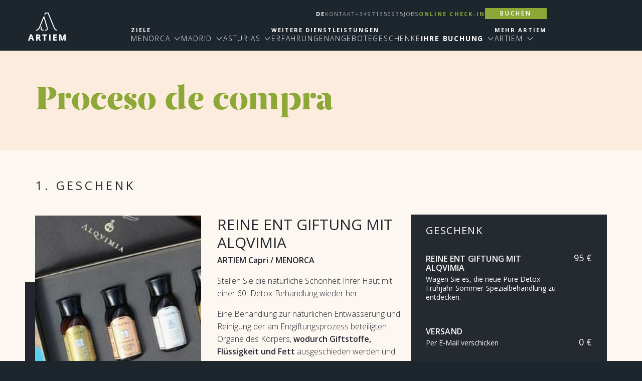

--- FILE ---
content_type: text/html; charset=UTF-8
request_url: https://www.artiemhotels.com/de/checkout/gift/1146
body_size: 20406
content:
<!DOCTYPE html>
<html lang="de">
<head>
    <meta charset="utf-8"/>
    <meta name="viewport" content="width=device-width, initial-scale=1, maximum-scale=1"/>
    <meta name="google-site-verification" content="Ca_xdKP23lws8Umfer2VuQbgTp2VQXrTkylRaYJLUPM" />


                        <link rel="canonical" href="https://www.artiemhotels.com/de/checkout/gift/1146"/>
                            

            
    
            <title>Artiem</title>
    
            <link rel="preload" type="text/css" href="/css/typography.css?id=50780bae5b65ca0ba69b" as="style">
        <link rel="stylesheet" href="/css/typography.css?id=50780bae5b65ca0ba69b">
    
    <!--[if IE]>
    <meta http-equiv="X-UA-Compatible" content="IE=edge,chrome=1">
    <![endif]-->
    
    <link rel="apple-touch-icon" sizes="180x180" href="/apple-touch-icon.png">
    <link rel="icon" type="image/png" sizes="32x32" href="/favicon-32x32.png">
    <link rel="icon" type="image/png" sizes="16x16" href="/favicon-16x16.png">
    <link rel="manifest" href="/site.webmanifest">
    <link rel="mask-icon" href="/safari-pinned-tab.svg" color="#5bbad5">
    <meta name="msapplication-TileColor" content="#da532c">
    <meta name="theme-color" content="#fff">

    
        <link href="/css/wam.css?id=83409ee48a9caa70ccaa" rel="stylesheet" />
        <link rel="stylesheet" href="/mirai/core-variables.css" type="text/css" media="all"/>
    <link rel="stylesheet" href="https://static.mirai.com/core/index.css" type="text/css" media="all"/>

    <!--[if lt IE 9]>
    <script src="https://oss.maxcdn.com/libs/html5shiv/3.7.0/html5shiv.js"></script>
    <script src="https://oss.maxcdn.com/libs/respond.js/1.4.2/respond.min.js"></script>
    <![endif]-->

            

            <script type="text/javascript"
                src="https://js.mirai.com/mirai-loader/mirai.loader.js">
        </script>
    
            <div data-mirai-engine="mirai_tr"
             data-idchain="501349"
             data-init="auto">
        </div>
    
    
    
    <!--Start of LiveBeep Script-->
<script type="text/javascript">
(function(d,s,id){
if(d.getElementById(id)){return;}
var u='//www.livebeep.com/'+d.domain+'/eye.js';
if((h=d.location.href.split(/#ev!/)[1])) u += '?_e=' +h;
else if((r=/.*\_evV=(\w+)\b.*/).test(c=d.cookie) ) u += '?_v='+c.replace(r,'$1');
var js = d.createElement(s);
js.src = u;js.id = id;
var fjs = d.getElementsByTagName(s)[0];
fjs.parentNode.insertBefore(js, fjs);
})(document,'script','livebeep-script');
</script>
<!--End of LiveBeep Script-->


    <meta name="robots" content="noindex, nofollow"/>

    


</head>
<body class=" is-gift-form  " data-current-locale="de">

<!--[if lte IE 9]>
<div class="browser">
    <div class="browser-container">
        <p class="browser-title">¡Tu navegador está desactualizado!</p>
        <p class="browser-text">Utilizar un navegador obsoleto puede causar problemas de seguridad en tu dispositivo. Si quieres mejorar tu experiencia navegando por esta página, por favor descarga la última versión de uno de los principales navegadores.</p>
        <ul class="browser-list">
            <li class="browser-item browser-chrome">
                <a href="https://www.google.com/chrome" target="_blank">
                    <div>
                        <span class="browser-image"></span>
                        <p class="browser-name">Google Chrome</p>
                    </div>
                    <span class="browser-website">Visita la web para más información</span>
                </a>
            </li>
            <li class="browser-item browser-firefox">
                <a href="https://www.firefox.com/" target="_blank">
                    <div>
                        <span class="browser-image"></span>
                        <p class="browser-name">Mozilla Firefox</p>
                    </div>
                    <span class="browser-website">Visita la web para más información</span>
                </a>
            </li>
            <li class="browser-item browser-explorer">
                <a href="http://windows.microsoft.com/ie" target="_blank">
                    <div>
                        <span class="browser-image"></span>
                        <p class="browser-name">Internet Explorer</p>
                    </div>
                    <span class="browser-website">Visita la web para más información</span>
                </a>
            </li>
        </ul>
    </div>
</div>
<![endif]-->


<script type="module" defer src="https://static.mirai.com/core/index.js" data-cookieconsent="necesary"></script>

        

            <header class="header-main" role="banner">
    <div class="header-main--head js-nav-menu"
        :class="{'is-menu-scrolled' : menuScrolled, 'is-menu-hidden-mobile' : !menuHidden}" data-color="is-dark">
        <a class="header-main--head-logo js-return-page" href="https://www.artiemhotels.com/de/"><svg data-name="Layer 1" xmlns="http://www.w3.org/2000/svg" width="127.2" height="20.8" viewBox="0 0 127.2 20.8" class="icon icon-artiem">
    <path d="M96.6.1H84.7v20.7h11.9v-3.6h-7.5v-5.4h7V8.2h-7V3.7h7.5zM71.2 20.8h4.4V.1h-4.4zM63.9.1H48.3v3.7h5.6v17h4.4v-17h5.6zm-28 8.5a5.27 5.27 0 0 1-3.1.7h-1.4V3.7h1.3a6 6 0 0 1 3.1.6 2.18 2.18 0 0 1 1 2.1 2.4 2.4 0 0 1-.9 2.2m-2.2 4.3l4.9 7.9h4.9c-.9-1.4-3-4.4-6.1-9a6.28 6.28 0 0 0 2.8-2.2 5.09 5.09 0 0 0 1-3.2 5.76 5.76 0 0 0-2-4.7C37.9.7 35.8.2 33 .2h-6v20.6h4.4v-7.9zm-21-.7H7.3Q9.55 5 10 3.2c.1.3.2.8.4 1.4s.9 3.1 2.3 7.6m2.6 8.6H20L12.7 0H7.3L0 20.8h4.7l1.5-4.9h7.5zm111.9 0V.1h-6L116 15.9h-.1L111 .1h-6v20.7h3.9v-9.6q0-1.65-.3-6.6h.1l5 16.2h4L123 4.6h.1c-.1 2.6-.2 4.2-.2 4.8v11.4z"/>
</svg>
</a>
        <button class="header-main--opener js-menu-open">
            <svg width="28" height="17" viewBox="0 0 28 17" xmlns="http://www.w3.org/2000/svg" class="icon icon-menu">
    <g fill="none" fill-rule="evenodd">
        <path d="M1.481 1.5H26.52M1.481 8.5H26.52M1.481 15.5H26.52" stroke="#FFF" stroke-width="2" stroke-linecap="square"/>
    </g>
</svg>
        </button>
        <button class="header-main--closer js-menu-close">
            <svg data-name="Layer 1" xmlns="http://www.w3.org/2000/svg" width="100" height="100" viewBox="0 0 100 100" class="icon icon-close">
    <path d="M95 9.37L90.63 5 50 45.63 9.37 5 5 9.37 45.63 50 5 90.63 9.37 95 50 54.37 90.63 95 95 90.63 54.37 50 95 9.37z"/>
</svg>
        </button>
    </div>
    <div class="header-main--container js-nav-menu"
        :class="{'is-menu-scrolled' : menuScrolled, 'is-menu-hidden' : !menuHidden}">
        <a class="header-main--logo js-return-page"
            href="https://www.artiemhotels.com/de/">
                            <h1>
                    <svg width="75" height="56" viewBox="0 0 75 56" fill="none" xmlns="http://www.w3.org/2000/svg"
    class="icon-artiem-brand" role="img" aria-labelledby="icon-artiem-brand-description">
    <title id="icon-artiem-brand-description">artiem brand</title>
    <g clip-path="url(#9qxtjr6k7a)" fill="#fff">
        <path
            d="M23.763 49.367a3.24 3.24 0 00.593-1.917c0-1.23-.398-2.147-1.194-2.751-.796-.604-2.023-.906-3.682-.906h-3.557V56h2.588v-4.684h1.378L22.803 56h2.872a486.112 486.112 0 01-3.59-5.319c.724-.317 1.283-.755 1.678-1.314zm-2.605-.564c-.39.272-.993.409-1.811.409h-.836v-3.299h.785c.835 0 1.452.123 1.85.368.398.245.597.657.597 1.236 0 .584-.195 1.013-.585 1.285z" />
        <path
            d="M23.763 49.367a3.24 3.24 0 00.593-1.917c0-1.23-.398-2.147-1.194-2.751-.796-.604-2.023-.906-3.682-.906h-3.557V56h2.588v-4.684h1.378L22.803 56h2.872a486.112 486.112 0 01-3.59-5.319c.724-.317 1.283-.755 1.678-1.314zm-2.605-.564c-.39.272-.993.409-1.811.409h-.836v-3.299h.785c.835 0 1.452.123 1.85.368.398.245.597.657.597 1.236 0 .584-.195 1.013-.585 1.285zm-16.849-5.06L0 56h2.789l.885-2.906h4.45L9.01 56h2.788L7.473 43.743H4.309zm.016 7.18c.869-2.81 1.395-4.573 1.579-5.285.044.2.117.473.22.818.104.346.564 1.834 1.383 4.467H4.325z" />
        <path
            d="M4.309 43.743L0 56h2.789l.885-2.906h4.45L9.01 56h2.788L7.473 43.743H4.309zm.016 7.18c.869-2.81 1.395-4.573 1.579-5.285.044.2.117.473.22.818.104.346.564 1.834 1.383 4.467H4.325zm24.135-4.976h3.315V56h2.589V45.947h3.315v-2.154H28.46v2.154z" />
        <path d="M28.46 45.947h3.315V56h2.589V45.947h3.315v-2.154H28.46v2.154zm16.102-2.154h-2.589V56h2.589V43.793z" />
        <path
            d="M44.562 43.793h-2.589V56h2.589V43.793zM49.935 56h7.03v-2.138h-4.442v-3.147h4.133v-2.12h-4.133v-2.682h4.443v-2.12h-7.03V56z" />
        <path
            d="M49.935 56h7.03v-2.138h-4.442v-3.147h4.133v-2.12h-4.133v-2.682h4.443v-2.12h-7.03V56zm21.528-12.207L68.4 53.127h-.05l-2.89-9.334h-3.523V56h2.313v-5.678c0-.651-.052-1.95-.158-3.9h.075L67.105 56h2.371l3.148-9.56h.075a221.365 221.365 0 00-.113 2.838c-.008.357-.012.672-.012.944V56h2.413V43.793h-3.524z" />
        <path
            d="M71.463 43.793L68.4 53.127h-.05l-2.89-9.334h-3.523V56h2.313v-5.678c0-.651-.052-1.95-.158-3.9h.075L67.105 56h2.371l3.148-9.56h.075a221.365 221.365 0 00-.113 2.838c-.008.357-.012.672-.012.944V56h2.413V43.793h-3.524zm-40.808-7.7v-1.736h-.275c-1.753 0-2.672-.33-3.171-1.136-.768-1.242-.517-3.22-.041-4.17l.123-.246-1.552-.778-.123.246c-.606 1.212-1.11 3.874.116 5.86.803 1.3 2.367 1.96 4.648 1.96h.275z" />
        <path
            d="M30.655 36.093v-1.736h-.275c-1.753 0-2.672-.33-3.171-1.136-.768-1.242-.517-3.22-.041-4.17l.123-.246-1.552-.778-.123.246c-.606 1.212-1.11 3.874.116 5.86.803 1.3 2.367 1.96 4.648 1.96h.275z" />
        <path
            d="M38.247 27.942L32.365 8.173l-.038-.13-1.627-.006-.046.116c-.053.135-5.396 13.612-8.037 19.96-1.891 4.545-3.779 6.316-6.732 6.316h-.183v1.552h.183c4.516 0 6.593-3.495 8.164-7.27 1.261-3.032 3.073-7.59 4.671-11.61 1.135-2.855 2.133-5.366 2.7-6.742l4.156 14.114.02.046c.096.336.212.735.34 1.172.63 2.159 1.585 5.42 1.585 6.53 0 1.541-.442 2.228-3.064 2.228h-.183v1.553h.183c3.192 0 4.616-1.166 4.616-3.78 0-.94-.426-2.733-.865-4.33l.039.05z" />
        <path
            d="M38.247 27.942L32.365 8.173l-.038-.13-1.627-.006-.046.116c-.053.135-5.396 13.612-8.037 19.96-1.891 4.545-3.779 6.316-6.732 6.316h-.183v1.552h.183c4.516 0 6.593-3.495 8.164-7.27 1.261-3.032 3.073-7.59 4.671-11.61 1.135-2.855 2.133-5.366 2.7-6.742l4.156 14.114.02.046c.096.336.212.735.34 1.172.63 2.159 1.585 5.42 1.585 6.53 0 1.541-.442 2.228-3.064 2.228h-.183v1.553h.183c3.192 0 4.616-1.166 4.616-3.78 0-.94-.426-2.733-.865-4.33l.039.05zm13.643-.023L40.316 0h-6.271l-1.692 4.31 1.677.017.89-2.775h4.346L50.45 28.495c1.809 4.522 3.305 7.486 7.458 7.486h.183v-1.552h-.183c-3.078 0-4.248-2.085-6.017-6.51z" />
        <path
            d="M51.89 27.919L40.316 0h-6.271l-1.692 4.31 1.677.017.89-2.775h4.346L50.45 28.495c1.809 4.522 3.305 7.486 7.458 7.486h.183v-1.552h-.183c-3.078 0-4.248-2.085-6.017-6.51z" />
    </g>
    <defs>
        <clipPath id="9qxtjr6k7a">
            <path fill="#fff" d="M0 0h74.987v56H0z" />
        </clipPath>
    </defs>
</svg>
                </h1>
                    </a>
        

    <nav class="navbar-main is-principal" role="navigation">
        <ul>
            <div class="navbar-main--wrapper">
                
<span class="navbar-main--title">Ziele</span>

<div class="navbar-main--wrapper-items">
                        <li>
                <a class="navbar-main--item js-submenu-open" data-dest="submenu-menorca"
                    href="https://www.artiemhotels.com/de/hotels-auf-menorca.html">menorca
                <span
                    class="navbar-main--icon-arrow"><svg width="16" height="16" viewBox="0 0 16 16" fill="none" xmlns="http://www.w3.org/2000/svg" class="icon icon-icon-arrow-artiem" role="img" aria-labelledby="icon-icon-arrow-artiem-description"><title id="icon-icon-arrow-artiem-description">icon arrow-artiem</title>
    <path fill-rule="evenodd" clip-rule="evenodd" d="M2.693 5.256l.614-.512L8 10.375l4.693-5.631.614.512L8 11.625 2.693 5.256z" fill="#24252F"/>
</svg>
</span>
                </a>
                            </li>
                                                                    <li>
                <a class="navbar-main--item js-submenu-open" data-dest="submenu-Madrid"
                    href="https://www.artiemhotels.com/de/hotels-madrid.html">Madrid
                <span
                    class="navbar-main--icon-arrow"><svg width="16" height="16" viewBox="0 0 16 16" fill="none" xmlns="http://www.w3.org/2000/svg" class="icon icon-icon-arrow-artiem" role="img" aria-labelledby="icon-icon-arrow-artiem-description"><title id="icon-icon-arrow-artiem-description">icon arrow-artiem</title>
    <path fill-rule="evenodd" clip-rule="evenodd" d="M2.693 5.256l.614-.512L8 10.375l4.693-5.631.614.512L8 11.625 2.693 5.256z" fill="#24252F"/>
</svg>
</span>
                </a>
                            </li>
                                <li>
                <a class="navbar-main--item js-submenu-open" data-dest="submenu-Asturias"
                    href="https://www.artiemhotels.com/de/hotels-asturien.html">Asturias
                <span
                    class="navbar-main--icon-arrow"><svg width="16" height="16" viewBox="0 0 16 16" fill="none" xmlns="http://www.w3.org/2000/svg" class="icon icon-icon-arrow-artiem" role="img" aria-labelledby="icon-icon-arrow-artiem-description"><title id="icon-icon-arrow-artiem-description">icon arrow-artiem</title>
    <path fill-rule="evenodd" clip-rule="evenodd" d="M2.693 5.256l.614-.512L8 10.375l4.693-5.631.614.512L8 11.625 2.693 5.256z" fill="#24252F"/>
</svg>
</span>
                </a>
                            </li>
            </div>
            </div>

            <div class="navbar-main--wrapper">
                <span class="navbar-main--title">Weitere Dienstleistungen</span>

                <div class="navbar-main--wrapper-items">
                                                                                <li class="">
                        <a class="navbar-main--item js-go-page"  href="/de/erfahrungen/" >Erfahrungen</a>

            </li>

                                                                                                        <li class="">
                        <a class="navbar-main--item js-go-page"  href="/de/angebote/" >Angebote</a>

            </li>

                                                                                                        <li class="">
                        <a class="navbar-main--item js-go-page"  href="/de/geschenke/" >Geschenke</a>

            </li>

                                            
                    <li>
                        <a class="navbar-main--item secondary-item js-submenu-open"
                            data-dest="submenu-secondary-reservation">Ihre Buchung
                            <span
                                class="navbar-main--icon-arrow
                                special"><svg width="16" height="16" viewBox="0 0 16 16" fill="none" xmlns="http://www.w3.org/2000/svg" class="icon icon-icon-arrow-artiem" role="img" aria-labelledby="icon-icon-arrow-artiem-description"><title id="icon-icon-arrow-artiem-description">icon arrow-artiem</title>
    <path fill-rule="evenodd" clip-rule="evenodd" d="M2.693 5.256l.614-.512L8 10.375l4.693-5.631.614.512L8 11.625 2.693 5.256z" fill="#24252F"/>
</svg>
</span>
                        </a>
                    </li>
                </div>
            </div>

            <div class="navbar-main--wrapper">
                <span class="navbar-main--title">Mehr ARTIEM</span>

                <div class="navbar-main--wrapper-items">
                        

                    <li>
                        <a class="navbar-main--item js-submenu-open" data-dest="submenu-secondary-artiem">Artiem
                        <span
                            class="navbar-main--icon-arrow"><svg width="16" height="16" viewBox="0 0 16 16" fill="none" xmlns="http://www.w3.org/2000/svg" class="icon icon-icon-arrow-artiem" role="img" aria-labelledby="icon-icon-arrow-artiem-description"><title id="icon-icon-arrow-artiem-description">icon arrow-artiem</title>
    <path fill-rule="evenodd" clip-rule="evenodd" d="M2.693 5.256l.614-.512L8 10.375l4.693-5.631.614.512L8 11.625 2.693 5.256z" fill="#24252F"/>
</svg>
</span>
                        </a>
                    </li>
                </div>
            </div>
        </ul>
    </nav>


        <div class="submenu" id="submenu-menorca">
    <div class="submenu--return js-submenu-close">
        <svg width="16" height="16" viewBox="0 0 16 16" fill="none" xmlns="http://www.w3.org/2000/svg" class="icon icon-icon-arrow-artiem" role="img" aria-labelledby="icon-icon-arrow-artiem-description"><title id="icon-icon-arrow-artiem-description">icon arrow-artiem</title>
    <path fill-rule="evenodd" clip-rule="evenodd" d="M2.693 5.256l.614-.512L8 10.375l4.693-5.631.614.512L8 11.625 2.693 5.256z" fill="#24252F"/>
</svg>
        <span>Volver</span>
    </div>
    <div class="submenu--close js-menu-close">
        <svg data-name="Layer 1" xmlns="http://www.w3.org/2000/svg" width="100" height="100" viewBox="0 0 100 100" class="icon icon-close">
    <path d="M95 9.37L90.63 5 50 45.63 9.37 5 5 9.37 45.63 50 5 90.63 9.37 95 50 54.37 90.63 95 95 90.63 54.37 50 95 9.37z"/>
</svg>
    </div>

    <a class="submenu--title" href="https://www.artiemhotels.com/de/hotels-auf-menorca.html">menorca</a>
    <div class="submenu--subtitle-box">
        <a class="submenu--subtitle" href="https://www.artiemhotels.com/de/menorca.html">Ziel ansehen</a>
                    <a class="submenu--subtitle" href="https://www.artiemhotels.com/de/hotels-auf-menorca.html">Ver hoteles</a>
            </div>
                                <div class="submenu--group-wrapper">
                    <div class="submenu--group">
                <div class="submenu--col is-active">
                    <a class="submenu--item js-go-page" href="/de/carlos-es-castell/"><span>ARTIEM </span>CARLOS</a>
                    <button
                        class="submenu--arrow js-dropdown is-active"><svg width="16" height="16" viewBox="0 0 16 16" fill="none" xmlns="http://www.w3.org/2000/svg" class="icon icon-icon-arrow-artiem" role="img" aria-labelledby="icon-icon-arrow-artiem-description"><title id="icon-icon-arrow-artiem-description">icon arrow-artiem</title>
    <path fill-rule="evenodd" clip-rule="evenodd" d="M2.693 5.256l.614-.512L8 10.375l4.693-5.631.614.512L8 11.625 2.693 5.256z" fill="#24252F"/>
</svg>
</button>
                    <ul class="submenu--dropdown">
                                                    <li class="submenu--subitem">
                                <a href="/de/carlos-es-castell/zimmer.html">Zimmer</a>
                            </li>
                        
                        
                                                    <li class="submenu--subitem">
                                <a class="js-go-page" href="https://www.artiemhotels.com/de/carlos-es-castell/sea-wellness.html">Sea Wellness</a>
                            </li>
                                                    <li class="submenu--subitem">
                                <a class="js-go-page" href="https://www.artiemhotels.com/de/carlos-es-castell/fitnessstudio.html">Sport</a>
                            </li>
                                                    <li class="submenu--subitem">
                                <a class="js-go-page" href="https://www.artiemhotels.com/de/carlos-es-castell/restaurants.html">Gastronomie</a>
                            </li>
                                                                            <li class="submenu--subitem">
                                <a class="js-go-page" href="/de/carlos-es-castell/galeria.html">
                                    Galerie
                                </a>
                            </li>
                                            </ul>
                </div>
                <a class="submenu--col" href="/de/carlos-es-castell/" style="background-image: url(/uploads/42452412-8223-4725-89f5-63d5c6bcead7/61312fd789d52be38ec06a58aa1f2e6c/42452412-8223-4725-89f5-63d5c6bcead7.jpg?lastmodified=11092025131335);"></a>
            </div>
        
                                                    <div class="submenu--group">
                <div class="submenu--col ">
                    <a class="submenu--item js-go-page" href="/de/audax-cala-galdana/"><span>ARTIEM </span>AUDAX</a>
                    <button
                        class="submenu--arrow js-dropdown "><svg width="16" height="16" viewBox="0 0 16 16" fill="none" xmlns="http://www.w3.org/2000/svg" class="icon icon-icon-arrow-artiem" role="img" aria-labelledby="icon-icon-arrow-artiem-description"><title id="icon-icon-arrow-artiem-description">icon arrow-artiem</title>
    <path fill-rule="evenodd" clip-rule="evenodd" d="M2.693 5.256l.614-.512L8 10.375l4.693-5.631.614.512L8 11.625 2.693 5.256z" fill="#24252F"/>
</svg>
</button>
                    <ul class="submenu--dropdown">
                                                    <li class="submenu--subitem">
                                <a href="/de/audax-cala-galdana/zimmer.html">Zimmer</a>
                            </li>
                        
                        
                                                    <li class="submenu--subitem">
                                <a class="js-go-page" href="https://www.artiemhotels.com/de/audax-cala-galdana/blue-spa.html">SPA &amp; Wellness</a>
                            </li>
                                                    <li class="submenu--subitem">
                                <a class="js-go-page" href="https://www.artiemhotels.com/de/audax-cala-galdana/fitnessstudio.html">Sport</a>
                            </li>
                                                    <li class="submenu--subitem">
                                <a class="js-go-page" href="https://www.artiemhotels.com/de/audax-cala-galdana/restaurants.html">Gastronomie</a>
                            </li>
                                                                            <li class="submenu--subitem">
                                <a class="js-go-page" href="/de/audax-cala-galdana/galeria.html">
                                    Galerie
                                </a>
                            </li>
                                            </ul>
                </div>
                <a class="submenu--col" href="/de/audax-cala-galdana/" style="background-image: url(/uploads/fd8ef8ba-1c1e-4e3e-bfa6-1a0bc2f72a58/61312fd789d52be38ec06a58aa1f2e6c/fd8ef8ba-1c1e-4e3e-bfa6-1a0bc2f72a58.jpeg);"></a>
            </div>
        
                                                    <div class="submenu--group">
                <div class="submenu--col ">
                    <a class="submenu--item js-go-page" href="/de/capri-mahon/"><span>ARTIEM </span>CAPRI</a>
                    <button
                        class="submenu--arrow js-dropdown "><svg width="16" height="16" viewBox="0 0 16 16" fill="none" xmlns="http://www.w3.org/2000/svg" class="icon icon-icon-arrow-artiem" role="img" aria-labelledby="icon-icon-arrow-artiem-description"><title id="icon-icon-arrow-artiem-description">icon arrow-artiem</title>
    <path fill-rule="evenodd" clip-rule="evenodd" d="M2.693 5.256l.614-.512L8 10.375l4.693-5.631.614.512L8 11.625 2.693 5.256z" fill="#24252F"/>
</svg>
</button>
                    <ul class="submenu--dropdown">
                                                    <li class="submenu--subitem">
                                <a href="/de/capri-mahon/zimmer.html">Zimmer</a>
                            </li>
                        
                        
                                                    <li class="submenu--subitem">
                                <a class="js-go-page" href="https://www.artiemhotels.com/de/capri-mahon/fitness-pool.html">Sport &amp; Wellness</a>
                            </li>
                                                    <li class="submenu--subitem">
                                <a class="js-go-page" href="https://www.artiemhotels.com/de/capri-mahon/restaurants.html">Gastronomie</a>
                            </li>
                                                    <li class="submenu--subitem">
                                <a class="js-go-page" href="https://www.artiemhotels.com/de/capri-mahon/le-petit-spa-relax.html">Relax</a>
                            </li>
                                                    <li class="submenu--subitem">
                                <a class="js-go-page" href="https://www.artiemhotels.com/de/capri-mahon/raumlichkeiten-professionelle-veranstaltungen.html">Corporate</a>
                            </li>
                                                                            <li class="submenu--subitem">
                                <a class="js-go-page" href="/de/capri-mahon/galeria.html">
                                    Galerie
                                </a>
                            </li>
                                            </ul>
                </div>
                <a class="submenu--col" href="/de/capri-mahon/" style="background-image: url(/uploads/2f4cba00-ca27-47c5-a66c-96628c5425ce/61312fd789d52be38ec06a58aa1f2e6c/2f4cba00-ca27-47c5-a66c-96628c5425ce.jpg?lastmodified=26042023162414);"></a>
            </div>
        
                                                    <div class="submenu--group">
                <div class="submenu--col ">
                    <a class="submenu--item js-go-page" href="/de/appartements-menorca/"><span>ARTIEM </span>Apartamentos</a>
                    <button
                        class="submenu--arrow js-dropdown "><svg width="16" height="16" viewBox="0 0 16 16" fill="none" xmlns="http://www.w3.org/2000/svg" class="icon icon-icon-arrow-artiem" role="img" aria-labelledby="icon-icon-arrow-artiem-description"><title id="icon-icon-arrow-artiem-description">icon arrow-artiem</title>
    <path fill-rule="evenodd" clip-rule="evenodd" d="M2.693 5.256l.614-.512L8 10.375l4.693-5.631.614.512L8 11.625 2.693 5.256z" fill="#24252F"/>
</svg>
</button>
                    <ul class="submenu--dropdown">
                        
                                                    <li class="submenu--subitem">
                                <a href="/de/appartements-menorca/zimmer.html">Wohnungen</a>
                            </li>
                        
                                                    <li class="submenu--subitem">
                                <a class="js-go-page" href="https://www.artiemhotels.com/de/appartements-menorca/dienstleistungen.html">Dienstleistungen</a>
                            </li>
                                                                    </ul>
                </div>
                <a class="submenu--col" href="/de/appartements-menorca/" style="background-image: url(/uploads/9c24d657-3553-4285-b87a-6f02cf20289e/61312fd789d52be38ec06a58aa1f2e6c/9c24d657-3553-4285-b87a-6f02cf20289e.jpg?lastmodified=28042023091911);"></a>
            </div>
        
                </div>
                                </div>
        <div class="submenu" id="submenu-Madrid">
    <div class="submenu--return js-submenu-close">
        <svg width="16" height="16" viewBox="0 0 16 16" fill="none" xmlns="http://www.w3.org/2000/svg" class="icon icon-icon-arrow-artiem" role="img" aria-labelledby="icon-icon-arrow-artiem-description"><title id="icon-icon-arrow-artiem-description">icon arrow-artiem</title>
    <path fill-rule="evenodd" clip-rule="evenodd" d="M2.693 5.256l.614-.512L8 10.375l4.693-5.631.614.512L8 11.625 2.693 5.256z" fill="#24252F"/>
</svg>
        <span>Volver</span>
    </div>
    <div class="submenu--close js-menu-close">
        <svg data-name="Layer 1" xmlns="http://www.w3.org/2000/svg" width="100" height="100" viewBox="0 0 100 100" class="icon icon-close">
    <path d="M95 9.37L90.63 5 50 45.63 9.37 5 5 9.37 45.63 50 5 90.63 9.37 95 50 54.37 90.63 95 95 90.63 54.37 50 95 9.37z"/>
</svg>
    </div>

    <a class="submenu--title" href="https://www.artiemhotels.com/de/hotels-madrid.html">Madrid</a>
    <div class="submenu--subtitle-box">
        <a class="submenu--subtitle" href="https://www.artiemhotels.com/de/madrid.html">Ziel ansehen</a>
            </div>
                                <div class="submenu--group-wrapper">
                    <div class="submenu--group">
                <div class="submenu--col is-active">
                    <a class="submenu--item js-go-page" href="/de/artiem-madrid/"><span>ARTIEM </span>MADRID</a>
                    <button
                        class="submenu--arrow js-dropdown is-active"><svg width="16" height="16" viewBox="0 0 16 16" fill="none" xmlns="http://www.w3.org/2000/svg" class="icon icon-icon-arrow-artiem" role="img" aria-labelledby="icon-icon-arrow-artiem-description"><title id="icon-icon-arrow-artiem-description">icon arrow-artiem</title>
    <path fill-rule="evenodd" clip-rule="evenodd" d="M2.693 5.256l.614-.512L8 10.375l4.693-5.631.614.512L8 11.625 2.693 5.256z" fill="#24252F"/>
</svg>
</button>
                    <ul class="submenu--dropdown">
                                                    <li class="submenu--subitem">
                                <a href="/de/artiem-madrid/zimmer.html">Zimmer</a>
                            </li>
                        
                        
                                                    <li class="submenu--subitem">
                                <a class="js-go-page" href="https://www.artiemhotels.com/de/artiem-madrid/relax.html">Abschalten</a>
                            </li>
                                                    <li class="submenu--subitem">
                                <a class="js-go-page" href="https://www.artiemhotels.com/de/artiem-madrid/restaurants.html">Gastronomie</a>
                            </li>
                                                    <li class="submenu--subitem">
                                <a class="js-go-page" href="https://www.artiemhotels.com/de/artiem-madrid/konferenzraum.html">Corporate</a>
                            </li>
                                                    <li class="submenu--subitem">
                                <a class="js-go-page" href="https://www.artiemhotels.com/de/artiem-madrid/fitnessstudio.html">Sport</a>
                            </li>
                                                                            <li class="submenu--subitem">
                                <a class="js-go-page" href="/de/artiem-madrid/galeria.html">
                                    Galerie
                                </a>
                            </li>
                                            </ul>
                </div>
                <a class="submenu--col" href="/de/artiem-madrid/" style="background-image: url(/uploads/e1bd630b-765a-4d91-ba8f-7b984fb38a30/61312fd789d52be38ec06a58aa1f2e6c/e1bd630b-765a-4d91-ba8f-7b984fb38a30.jpeg);"></a>
            </div>
        
                </div>
                                </div>
        <div class="submenu" id="submenu-Asturias">
    <div class="submenu--return js-submenu-close">
        <svg width="16" height="16" viewBox="0 0 16 16" fill="none" xmlns="http://www.w3.org/2000/svg" class="icon icon-icon-arrow-artiem" role="img" aria-labelledby="icon-icon-arrow-artiem-description"><title id="icon-icon-arrow-artiem-description">icon arrow-artiem</title>
    <path fill-rule="evenodd" clip-rule="evenodd" d="M2.693 5.256l.614-.512L8 10.375l4.693-5.631.614.512L8 11.625 2.693 5.256z" fill="#24252F"/>
</svg>
        <span>Volver</span>
    </div>
    <div class="submenu--close js-menu-close">
        <svg data-name="Layer 1" xmlns="http://www.w3.org/2000/svg" width="100" height="100" viewBox="0 0 100 100" class="icon icon-close">
    <path d="M95 9.37L90.63 5 50 45.63 9.37 5 5 9.37 45.63 50 5 90.63 9.37 95 50 54.37 90.63 95 95 90.63 54.37 50 95 9.37z"/>
</svg>
    </div>

    <a class="submenu--title" href="https://www.artiemhotels.com/de/hotels-asturien.html">Asturias</a>
    <div class="submenu--subtitle-box">
        <a class="submenu--subtitle" href="https://www.artiemhotels.com/de/asturien.html">Ziel ansehen</a>
            </div>
                                <div class="submenu--group-wrapper">
                    <div class="submenu--group">
                <div class="submenu--col is-active">
                    <a class="submenu--item js-go-page" href="/de/artiem-asturias-gijon/"><span>ARTIEM </span>ASTURIAS</a>
                    <button
                        class="submenu--arrow js-dropdown is-active"><svg width="16" height="16" viewBox="0 0 16 16" fill="none" xmlns="http://www.w3.org/2000/svg" class="icon icon-icon-arrow-artiem" role="img" aria-labelledby="icon-icon-arrow-artiem-description"><title id="icon-icon-arrow-artiem-description">icon arrow-artiem</title>
    <path fill-rule="evenodd" clip-rule="evenodd" d="M2.693 5.256l.614-.512L8 10.375l4.693-5.631.614.512L8 11.625 2.693 5.256z" fill="#24252F"/>
</svg>
</button>
                    <ul class="submenu--dropdown">
                                                    <li class="submenu--subitem">
                                <a href="/de/artiem-asturias-gijon/zimmer.html">Zimmer</a>
                            </li>
                        
                        
                                                    <li class="submenu--subitem">
                                <a class="js-go-page" href="https://www.artiemhotels.com/de/artiem-asturias-gijon/spa-wellness.html">SPA &amp; WELLNESS</a>
                            </li>
                                                    <li class="submenu--subitem">
                                <a class="js-go-page" href="https://www.artiemhotels.com/de/artiem-asturias-gijon/fitness-pool.html">Sport</a>
                            </li>
                                                    <li class="submenu--subitem">
                                <a class="js-go-page" href="https://www.artiemhotels.com/de/artiem-asturias-gijon/restaurants.html">Gastronomie</a>
                            </li>
                                                    <li class="submenu--subitem">
                                <a class="js-go-page" href="https://www.artiemhotels.com/de/artiem-asturias-gijon/raumlichkeiten-professionelle-veranstaltungen.html">Corporate</a>
                            </li>
                                                                            <li class="submenu--subitem">
                                <a class="js-go-page" href="/de/artiem-asturias-gijon/galeria.html">
                                    Galerie
                                </a>
                            </li>
                                            </ul>
                </div>
                <a class="submenu--col" href="/de/artiem-asturias-gijon/" style="background-image: url(/uploads/73a7e345-d938-42dc-ab13-a067b7a397b6/61312fd789d52be38ec06a58aa1f2e6c/73a7e345-d938-42dc-ab13-a067b7a397b6.jpeg);"></a>
            </div>
        
                </div>
                    </div>
<div class="submenu" id="submenu-secondary-artiem">
    <div class="submenu--return js-submenu-close">
        <svg width="16" height="16" viewBox="0 0 16 16" fill="none" xmlns="http://www.w3.org/2000/svg" class="icon icon-icon-arrow-artiem" role="img" aria-labelledby="icon-icon-arrow-artiem-description"><title id="icon-icon-arrow-artiem-description">icon arrow-artiem</title>
    <path fill-rule="evenodd" clip-rule="evenodd" d="M2.693 5.256l.614-.512L8 10.375l4.693-5.631.614.512L8 11.625 2.693 5.256z" fill="#24252F"/>
</svg>
        <span>Volver</span>
    </div>
    <div class="submenu--close js-menu-close">
        <svg data-name="Layer 1" xmlns="http://www.w3.org/2000/svg" width="100" height="100" viewBox="0 0 100 100" class="icon icon-close">
    <path d="M95 9.37L90.63 5 50 45.63 9.37 5 5 9.37 45.63 50 5 90.63 9.37 95 50 54.37 90.63 95 95 90.63 54.37 50 95 9.37z"/>
</svg>
    </div>

    <div class="submenu--group">
        <div class="submenu--col">
            <ul>
                                        <li class="submenu--subitem">
            <a class="js-go-page"  href="https://www.artiemhotels.com/de/artiem-waswirsind.html"><strong>artiem</strong> - was wir sind</a>
        </li>
                        <li class="submenu--subitem">
            <a class="js-go-page"  href="https://www.artiemhotels.com/de/job.html">arbeite mit uns</a>
        </li>
                        <li class="submenu--subitem">
            <a class="js-go-page"  href="https://www.artiemhotels.com/de/artiemlovers.html">#<strong>artiem</strong>lovers</a>
        </li>
                        <li class="submenu--subitem">
            <a class="js-go-page"  href="https://www.artiemhotels.com/de/artiem-sports.html"><strong>artiem</strong> sports</a>
        </li>

            </ul>
        </div>
    </div>
</div>

<div class="submenu" id="submenu-secondary-reservation">
    <div class="submenu--return js-submenu-close">
        <svg width="16" height="16" viewBox="0 0 16 16" fill="none" xmlns="http://www.w3.org/2000/svg" class="icon icon-icon-arrow-artiem" role="img" aria-labelledby="icon-icon-arrow-artiem-description"><title id="icon-icon-arrow-artiem-description">icon arrow-artiem</title>
    <path fill-rule="evenodd" clip-rule="evenodd" d="M2.693 5.256l.614-.512L8 10.375l4.693-5.631.614.512L8 11.625 2.693 5.256z" fill="#24252F"/>
</svg>
        <span>Volver</span>
    </div>
    <div class="submenu--close js-menu-close">
        <svg data-name="Layer 1" xmlns="http://www.w3.org/2000/svg" width="100" height="100" viewBox="0 0 100 100" class="icon icon-close">
    <path d="M95 9.37L90.63 5 50 45.63 9.37 5 5 9.37 45.63 50 5 90.63 9.37 95 50 54.37 90.63 95 95 90.63 54.37 50 95 9.37z"/>
</svg>
    </div>

    <div class="submenu--group">
        <div class="submenu--col">
            <ul>
                <li class="submenu--button">
                    <a class="button green" href="https://guest.artiemhotels.com" rel="noopener noreferrer"
                        target="_blank"><span>CHECK-IN ONLINE</span>
                    </a>
                </li>

                            <li class="submenu--subitem">
        <a class="js-go-page" target=_blank href="tel:+34971356935">+34971356935</a>
    </li>
            <li class="submenu--subitem">
        <a class="js-go-page"  href="https://www.artiemhotels.com/de/faq.html">faq</a>
    </li>
            <li class="submenu--subitem">
        <a class="js-go-page"  href="https://www.artiemhotels.com/de/vorteile.html">vorteile</a>
    </li>


            </ul>
        </div>
    </div>
</div>

                
<div class="navbar-secondary--desktop-wrapper">
    
<li class="navbar-main--button">
    <a class="button green js-book" :class="{'is-dark' : menuScrolled}"
        href="#"
        
        
    >
        <span>Buchen</span>
    </a>
</li>

<nav class="navbar-secondary is-contact">
    <ul>
                                    <li class="navbar-main--checkin">
                    <a class="navbar-main--checkin--link" :class="{'is-dark' : menuScrolled}"
                        href="https://guest.artiemhotels.com/"
                        rel="noopener noreferrer "
                        target="_blank"
                    >
                        ONLINE CHECK-IN
                    </a>
                </li>
            
                                    <li class="navbar-main--contact">
                    <a class="navbar-main--contact"
                        href="https://jobs.artiemhotels.com"
                        target="_blank"
                        
                    >
                        JOBS
                    </a>
                </li>
            
                                    <li class="navbar-main--contact">
                    <a class="navbar-main--contact"
                        href="tel:+34971356935"
                        target="_blank"
                        
                    >
                        +34971356935
                    </a>
                </li>
            
                                    <li class="navbar-main--contact">
                    <a class="navbar-main--contact"
                        href="https://www.artiemhotels.com/de/kontakt.html"
                        
                        
                    >
                        Kontakt
                    </a>
                </li>
            
            </ul>
</nav>

    <nav class="navbar-secondary is-principal">
        <ul>
                            
<li class="navbar-secondary--lang">de

                                                                                                                                                                                    </li>

                    </ul>
    </nav>
</div>
            </div>

    <button class="button header-solid green js-book">
        <span>Buchen </span>
    </button>

    </header>

                    
        
            
    <main class="main-block--container">
        <div class="promo-config--header">
            <div class="container">
                <h4>Proceso de compra</h4>
            </div>
        </div>

        <div class="container">
            <form name="gift_form" method="POST" novalidate class="promo-config js-promo-form" action="https://www.artiemhotels.com/de/checkout/gift/1146">
                <div class="promo-config--container">
                    <div class="promo-config--content js-gift" data-text="Im Preis inbegriffen">
                        <div class="promo-config--first-col">
                            <div class="promo-config--section is-focus">
                                <div class="promo-config--title is-focus">
                                    <h4 id="gif-presonalize" class="">
                                        <span>1. Geschenk</span>
                                    </h4>
                                </div>
                                <div class="promo-config--block">
                                                                            <div class="promo-config--image">
                                            
                                            <picture-component class="js-picture-component is-absolute" :image={&quot;url&quot;:&quot;\/uploads\/98043bfc-cb0b-499d-beb5-25872b5b2799\/a9d8f8d1accef1b8d6fb58ff58f37807\/98043bfc-cb0b-499d-beb5-25872b5b2799.jpg?lastmodified=06062022124520&quot;,&quot;alt&quot;:&quot;&quot;,&quot;alternatives&quot;:[],&quot;height&quot;:940,&quot;width&quot;:1920}></picture-component>
                                        </div>
                                                                        <div class="promo-config--text">
                                        <h4>Reine ent giftung mit Alqvimia</h4>
                                        <p>
                                            <strong>ARTIEM Capri / MENORCA</strong>
                                        </p>                                        <p>Stellen Sie die nat&uuml;rliche Sch&ouml;nheit Ihrer Haut mit einer 60&#39;-Detox-Behandlung wieder her.</p>
                                        <p>Eine Behandlung zur nat&uuml;rlichen Entw&auml;sserung und Reinigung der am Entgiftungsprozess beteiligten Organe des K&ouml;rpers,<strong> wodurch Giftstoffe, Fl&uuml;ssigkeit und Fett </strong>ausgeschieden werden und die Sch&ouml;nheit der Haut wiederhergestellt wird.</p>

<p>Leben und genie&szlig;en Sie den Sommer zu 100 %.</p>

<p><strong>DAUER DES RITUALS: 60&#39;</strong></p>
                                    </div>
                                </div>
                            </div>

                            <h4 class="promo-config--title">
                                <span>2.
                                    Personalisieren Sie Ihr Geschenk</span>
                            </h4>
                            <div class="promo-config--fields">
                                                                                                                                                                
                                <div class="promo-config--field"> <label>In welchem Hotel möchtest du das Geschenk genießen?</label>
                                    <select id="app_gift_type_hotel" name="app_gift_type[hotel]" class="promo-config--select js-extra-select form-control" ><option value="3">ARTIEM Capri</option></select>
    
                                    
                                </div>

                                <div class="promo-config--field">
                                </div>

                                    <div class="promo-config--field"> <label>Von</label>
                                                            <input type="text" id="app_gift_type_from" name="app_gift_type[from]" required="required" class="promo-config--input is-required small-padding form-control" placeholder="Nombre y apellidos" />

    
                                    
                                </div>
                                <div class="promo-config--field">
                                    <label>Für</label>
                                                            <input type="text" id="app_gift_type_to" name="app_gift_type[to]" required="required" class="promo-config--input is-required small-padding form-control" placeholder="Nombre y apellidos" />

    
                                    
                                </div>

                                <div class="promo-config--field is-full">
                                    <label>Nachricht. (Emoticons sind nicht zulässig.)</label>
                                    <div class="promo-config--field is-textarea">
                                                <textarea id="app_gift_type_dedication" name="app_gift_type[dedication]" placeholder="Nachricht. (Emoticons sind nicht zulässig.)" class="promo-config--input has-offset is-required form-control" cols="30" rows="5" maxlength="300"></textarea>
    

                                        <div class="promo-config--field-limit">max. 300 Zeichen. Emoticons sind nicht zulässig.</div>
                                    </div>
                                </div>
                            </div>

                            

                            <h4 id="gif-data" class="promo-config--title">
                                <span>3.
                                    ANGABEN DES KÄUFERS</span>
                            </h4>
                            <div class="promo-config--fields">

                                <div class="promo-config--field">
                                                                                                <input type="text" id="app_gift_type_billing_name" name="app_gift_type[billing][name]" required="required" maxlength="64" class="promo-config--input  form-control form-control" placeholder="First Name" />

    
                                    
                                </div>
                                <div class="promo-config--field">
                                                                                                <input type="text" id="app_gift_type_billing_surname" name="app_gift_type[billing][surname]" required="required" class="promo-config--input  form-control form-control" placeholder="Nachname" />

    
                                    
                                </div>
                                <div class="promo-config--field">
                                                                                                <input type="text" id="app_gift_type_billing_nif" name="app_gift_type[billing][nif]" required="required" maxlength="32" class="promo-config--input  form-control form-control" placeholder="Steueridentifikationsnummer" />

    
                                    
                                </div>

                                <div class="field--spacer"></div>

                                <div class="promo-config--field is-full">
                                                                                                <input type="text" id="app_gift_type_billing_addressLine1" name="app_gift_type[billing][addressLine1]" required="required" maxlength="127" class="promo-config--input  form-control form-control" placeholder="Adresse (Zeile 1)" />

    
                                    
                                </div>

                                <div class="promo-config--field is-full">
                                                                                                <input type="text" id="app_gift_type_billing_addressLine2" name="app_gift_type[billing][addressLine2]" maxlength="127" class="promo-config--input  form-control form-control" placeholder="Adresse (Zeile 2)" />

    
                                    
                                </div>

                                <div class="promo-config--field">
                                                                                                <input type="text" id="app_gift_type_billing_city" name="app_gift_type[billing][city]" required="required" class="promo-config--input  form-control form-control" placeholder="Stadt" />

    
                                    
                                </div>

                                <div class="promo-config--field">
                                                                                                <input type="text" id="app_gift_type_billing_province" name="app_gift_type[billing][province]" required="required" class="promo-config--input  form-control form-control" placeholder="Bundesland" />

    
                                    
                                </div>

                                <div class="promo-config--field">
                                                                                                <input type="text" id="app_gift_type_billing_postalCode" name="app_gift_type[billing][postalCode]" required="required" pattern="\d*" inputmode="numeric" min="0.1" class="promo-config--input  form-control form-control" placeholder="Postleitzahl" />

    
                                    
                                </div>

                                <div class="field--spacer"></div>

                                <div class="promo-config--field">
                                                                        <select id="app_gift_type_billing_country" name="app_gift_type[billing][country]" class="promo-config--input  form-control promo-config--select form-control" ><option value="ES">Spanien</option><option disabled="disabled">-------------------</option><option value="AF">Afghanistan</option><option value="EG">Ägypten</option><option value="AX">Ålandinseln</option><option value="AL">Albanien</option><option value="DZ">Algerien</option><option value="AS">Amerikanisch-Samoa</option><option value="VI">Amerikanische Jungferninseln</option><option value="UM">Amerikanische Überseeinseln</option><option value="AD">Andorra</option><option value="AO">Angola</option><option value="AI">Anguilla</option><option value="AQ">Antarktis</option><option value="AG">Antigua und Barbuda</option><option value="GQ">Äquatorialguinea</option><option value="AR">Argentinien</option><option value="AM">Armenien</option><option value="AW">Aruba</option><option value="AZ">Aserbaidschan</option><option value="ET">Äthiopien</option><option value="AU">Australien</option><option value="BS">Bahamas</option><option value="BH">Bahrain</option><option value="BD">Bangladesch</option><option value="BB">Barbados</option><option value="BY">Belarus</option><option value="BE">Belgien</option><option value="BZ">Belize</option><option value="BJ">Benin</option><option value="BM">Bermuda</option><option value="BT">Bhutan</option><option value="BO">Bolivien</option><option value="BA">Bosnien und Herzegowina</option><option value="BW">Botsuana</option><option value="BV">Bouvetinsel</option><option value="BR">Brasilien</option><option value="VG">Britische Jungferninseln</option><option value="IO">Britisches Territorium im Indischen Ozean</option><option value="BN">Brunei Darussalam</option><option value="BG">Bulgarien</option><option value="BF">Burkina Faso</option><option value="BI">Burundi</option><option value="CV">Cabo Verde</option><option value="CL">Chile</option><option value="CN">China</option><option value="CK">Cookinseln</option><option value="CR">Costa Rica</option><option value="CI">Côte d’Ivoire</option><option value="CW">Curaçao</option><option value="DK">Dänemark</option><option value="DE">Deutschland</option><option value="DM">Dominica</option><option value="DO">Dominikanische Republik</option><option value="DJ">Dschibuti</option><option value="EC">Ecuador</option><option value="SV">El Salvador</option><option value="ER">Eritrea</option><option value="EE">Estland</option><option value="SZ">Eswatini</option><option value="FK">Falklandinseln</option><option value="FO">Färöer</option><option value="FJ">Fidschi</option><option value="FI">Finnland</option><option value="FR">Frankreich</option><option value="GF">Französisch-Guayana</option><option value="PF">Französisch-Polynesien</option><option value="TF">Französische Süd- und Antarktisgebiete</option><option value="GA">Gabun</option><option value="GM">Gambia</option><option value="GE">Georgien</option><option value="GH">Ghana</option><option value="GI">Gibraltar</option><option value="GD">Grenada</option><option value="GR">Griechenland</option><option value="GL">Grönland</option><option value="GP">Guadeloupe</option><option value="GU">Guam</option><option value="GT">Guatemala</option><option value="GG">Guernsey</option><option value="GN">Guinea</option><option value="GW">Guinea-Bissau</option><option value="GY">Guyana</option><option value="HT">Haiti</option><option value="HM">Heard und McDonaldinseln</option><option value="HN">Honduras</option><option value="IN">Indien</option><option value="ID">Indonesien</option><option value="IQ">Irak</option><option value="IR">Iran</option><option value="IE">Irland</option><option value="IS">Island</option><option value="IM">Isle of Man</option><option value="IL">Israel</option><option value="IT">Italien</option><option value="JM">Jamaika</option><option value="JP">Japan</option><option value="YE">Jemen</option><option value="JE">Jersey</option><option value="JO">Jordanien</option><option value="KY">Kaimaninseln</option><option value="KH">Kambodscha</option><option value="CM">Kamerun</option><option value="CA">Kanada</option><option value="BQ">Karibische Niederlande</option><option value="KZ">Kasachstan</option><option value="QA">Katar</option><option value="KE">Kenia</option><option value="KG">Kirgisistan</option><option value="KI">Kiribati</option><option value="CC">Kokosinseln</option><option value="CO">Kolumbien</option><option value="KM">Komoren</option><option value="CG">Kongo-Brazzaville</option><option value="CD">Kongo-Kinshasa</option><option value="HR">Kroatien</option><option value="CU">Kuba</option><option value="KW">Kuwait</option><option value="LA">Laos</option><option value="LS">Lesotho</option><option value="LV">Lettland</option><option value="LB">Libanon</option><option value="LR">Liberia</option><option value="LY">Libyen</option><option value="LI">Liechtenstein</option><option value="LT">Litauen</option><option value="LU">Luxemburg</option><option value="MG">Madagaskar</option><option value="MW">Malawi</option><option value="MY">Malaysia</option><option value="MV">Malediven</option><option value="ML">Mali</option><option value="MT">Malta</option><option value="MA">Marokko</option><option value="MH">Marshallinseln</option><option value="MQ">Martinique</option><option value="MR">Mauretanien</option><option value="MU">Mauritius</option><option value="YT">Mayotte</option><option value="MX">Mexiko</option><option value="FM">Mikronesien</option><option value="MC">Monaco</option><option value="MN">Mongolei</option><option value="ME">Montenegro</option><option value="MS">Montserrat</option><option value="MZ">Mosambik</option><option value="MM">Myanmar</option><option value="NA">Namibia</option><option value="NR">Nauru</option><option value="NP">Nepal</option><option value="NC">Neukaledonien</option><option value="NZ">Neuseeland</option><option value="NI">Nicaragua</option><option value="NL">Niederlande</option><option value="NE">Niger</option><option value="NG">Nigeria</option><option value="NU">Niue</option><option value="KP">Nordkorea</option><option value="MP">Nördliche Marianen</option><option value="MK">Nordmazedonien</option><option value="NF">Norfolkinsel</option><option value="NO">Norwegen</option><option value="OM">Oman</option><option value="AT">Österreich</option><option value="PK">Pakistan</option><option value="PS">Palästinensische Autonomiegebiete</option><option value="PW">Palau</option><option value="PA">Panama</option><option value="PG">Papua-Neuguinea</option><option value="PY">Paraguay</option><option value="PE">Peru</option><option value="PH">Philippinen</option><option value="PN">Pitcairninseln</option><option value="PL">Polen</option><option value="PT">Portugal</option><option value="PR">Puerto Rico</option><option value="MD">Republik Moldau</option><option value="RE">Réunion</option><option value="RW">Ruanda</option><option value="RO">Rumänien</option><option value="RU">Russland</option><option value="SB">Salomonen</option><option value="ZM">Sambia</option><option value="WS">Samoa</option><option value="SM">San Marino</option><option value="ST">São Tomé und Príncipe</option><option value="SA">Saudi-Arabien</option><option value="SE">Schweden</option><option value="CH">Schweiz</option><option value="SN">Senegal</option><option value="RS">Serbien</option><option value="SC">Seychellen</option><option value="SL">Sierra Leone</option><option value="ZW">Simbabwe</option><option value="SG">Singapur</option><option value="SX">Sint Maarten</option><option value="SK">Slowakei</option><option value="SI">Slowenien</option><option value="SO">Somalia</option><option value="HK">Sonderverwaltungsregion Hongkong</option><option value="MO">Sonderverwaltungsregion Macau</option><option value="ES">Spanien</option><option value="SJ">Spitzbergen und Jan Mayen</option><option value="LK">Sri Lanka</option><option value="BL">St. Barthélemy</option><option value="SH">St. Helena</option><option value="KN">St. Kitts und Nevis</option><option value="LC">St. Lucia</option><option value="MF">St. Martin</option><option value="PM">St. Pierre und Miquelon</option><option value="VC">St. Vincent und die Grenadinen</option><option value="ZA">Südafrika</option><option value="SD">Sudan</option><option value="GS">Südgeorgien und die Südlichen Sandwichinseln</option><option value="KR">Südkorea</option><option value="SS">Südsudan</option><option value="SR">Suriname</option><option value="SY">Syrien</option><option value="TJ">Tadschikistan</option><option value="TW">Taiwan</option><option value="TZ">Tansania</option><option value="TH">Thailand</option><option value="TL">Timor-Leste</option><option value="TG">Togo</option><option value="TK">Tokelau</option><option value="TO">Tonga</option><option value="TT">Trinidad und Tobago</option><option value="TD">Tschad</option><option value="CZ">Tschechien</option><option value="TN">Tunesien</option><option value="TR">Türkei</option><option value="TM">Turkmenistan</option><option value="TC">Turks- und Caicosinseln</option><option value="TV">Tuvalu</option><option value="UG">Uganda</option><option value="UA">Ukraine</option><option value="HU">Ungarn</option><option value="UY">Uruguay</option><option value="UZ">Usbekistan</option><option value="VU">Vanuatu</option><option value="VA">Vatikanstadt</option><option value="VE">Venezuela</option><option value="AE">Vereinigte Arabische Emirate</option><option value="US">Vereinigte Staaten</option><option value="GB">Vereinigtes Königreich</option><option value="VN">Vietnam</option><option value="WF">Wallis und Futuna</option><option value="CX">Weihnachtsinsel</option><option value="EH">Westsahara</option><option value="CF">Zentralafrikanische Republik</option><option value="CY">Zypern</option></select>
    
                                    
                                </div>

                                <div class="promo-config--field">
                                                                                                <input type="email" id="app_gift_type_billing_email" name="app_gift_type[billing][email]" required="required" class="promo-config--input  form-control form-control" placeholder="E-mail" />

                                    
                                </div>

                                        <div class="promo-config--field">
            <span>Land</span><select id="app_gift_type_billing_phone_country" name="app_gift_type[billing][phone][country]" class="promo-config--select  form-control form-control" ><option value="ES">Spanien (+34)</option><option disabled="disabled">-------------------</option><option value="AF">Afghanistan (+93)</option><option value="EG">Ägypten (+20)</option><option value="AX">Ålandinseln (+358)</option><option value="AL">Albanien (+355)</option><option value="DZ">Algerien (+213)</option><option value="AS">Amerikanisch-Samoa (+1)</option><option value="VI">Amerikanische Jungferninseln (+1)</option><option value="AD">Andorra (+376)</option><option value="AO">Angola (+244)</option><option value="AI">Anguilla (+1)</option><option value="AG">Antigua und Barbuda (+1)</option><option value="GQ">Äquatorialguinea (+240)</option><option value="AR">Argentinien (+54)</option><option value="AM">Armenien (+374)</option><option value="AW">Aruba (+297)</option><option value="AZ">Aserbaidschan (+994)</option><option value="ET">Äthiopien (+251)</option><option value="AU">Australien (+61)</option><option value="BS">Bahamas (+1)</option><option value="BH">Bahrain (+973)</option><option value="BD">Bangladesch (+880)</option><option value="BB">Barbados (+1)</option><option value="BY">Belarus (+375)</option><option value="BE">Belgien (+32)</option><option value="BZ">Belize (+501)</option><option value="BJ">Benin (+229)</option><option value="BM">Bermuda (+1)</option><option value="BT">Bhutan (+975)</option><option value="BO">Bolivien (+591)</option><option value="BA">Bosnien und Herzegowina (+387)</option><option value="BW">Botsuana (+267)</option><option value="BR">Brasilien (+55)</option><option value="VG">Britische Jungferninseln (+1)</option><option value="IO">Britisches Territorium im Indischen Ozean (+246)</option><option value="BN">Brunei Darussalam (+673)</option><option value="BG">Bulgarien (+359)</option><option value="BF">Burkina Faso (+226)</option><option value="BI">Burundi (+257)</option><option value="CV">Cabo Verde (+238)</option><option value="CL">Chile (+56)</option><option value="CN">China (+86)</option><option value="CK">Cookinseln (+682)</option><option value="CR">Costa Rica (+506)</option><option value="CI">Côte d’Ivoire (+225)</option><option value="CW">Curaçao (+599)</option><option value="DK">Dänemark (+45)</option><option value="DE">Deutschland (+49)</option><option value="DM">Dominica (+1)</option><option value="DO">Dominikanische Republik (+1)</option><option value="DJ">Dschibuti (+253)</option><option value="EC">Ecuador (+593)</option><option value="SV">El Salvador (+503)</option><option value="ER">Eritrea (+291)</option><option value="EE">Estland (+372)</option><option value="SZ">Eswatini (+268)</option><option value="FK">Falklandinseln (+500)</option><option value="FO">Färöer (+298)</option><option value="FJ">Fidschi (+679)</option><option value="FI">Finnland (+358)</option><option value="FR">Frankreich (+33)</option><option value="GF">Französisch-Guayana (+594)</option><option value="PF">Französisch-Polynesien (+689)</option><option value="GA">Gabun (+241)</option><option value="GM">Gambia (+220)</option><option value="GE">Georgien (+995)</option><option value="GH">Ghana (+233)</option><option value="GI">Gibraltar (+350)</option><option value="GD">Grenada (+1)</option><option value="GR">Griechenland (+30)</option><option value="GL">Grönland (+299)</option><option value="GP">Guadeloupe (+590)</option><option value="GU">Guam (+1)</option><option value="GT">Guatemala (+502)</option><option value="GG">Guernsey (+44)</option><option value="GN">Guinea (+224)</option><option value="GW">Guinea-Bissau (+245)</option><option value="GY">Guyana (+592)</option><option value="HT">Haiti (+509)</option><option value="HN">Honduras (+504)</option><option value="IN">Indien (+91)</option><option value="ID">Indonesien (+62)</option><option value="IQ">Irak (+964)</option><option value="IR">Iran (+98)</option><option value="IE">Irland (+353)</option><option value="IS">Island (+354)</option><option value="IM">Isle of Man (+44)</option><option value="IL">Israel (+972)</option><option value="IT">Italien (+39)</option><option value="JM">Jamaika (+1)</option><option value="JP">Japan (+81)</option><option value="YE">Jemen (+967)</option><option value="JE">Jersey (+44)</option><option value="JO">Jordanien (+962)</option><option value="KY">Kaimaninseln (+1)</option><option value="KH">Kambodscha (+855)</option><option value="CM">Kamerun (+237)</option><option value="CA">Kanada (+1)</option><option value="BQ">Karibische Niederlande (+599)</option><option value="KZ">Kasachstan (+7)</option><option value="QA">Katar (+974)</option><option value="KE">Kenia (+254)</option><option value="KG">Kirgisistan (+996)</option><option value="KI">Kiribati (+686)</option><option value="CC">Kokosinseln (+61)</option><option value="CO">Kolumbien (+57)</option><option value="KM">Komoren (+269)</option><option value="CG">Kongo-Brazzaville (+242)</option><option value="CD">Kongo-Kinshasa (+243)</option><option value="HR">Kroatien (+385)</option><option value="CU">Kuba (+53)</option><option value="KW">Kuwait (+965)</option><option value="LA">Laos (+856)</option><option value="LS">Lesotho (+266)</option><option value="LV">Lettland (+371)</option><option value="LB">Libanon (+961)</option><option value="LR">Liberia (+231)</option><option value="LY">Libyen (+218)</option><option value="LI">Liechtenstein (+423)</option><option value="LT">Litauen (+370)</option><option value="LU">Luxemburg (+352)</option><option value="MG">Madagaskar (+261)</option><option value="MW">Malawi (+265)</option><option value="MY">Malaysia (+60)</option><option value="MV">Malediven (+960)</option><option value="ML">Mali (+223)</option><option value="MT">Malta (+356)</option><option value="MA">Marokko (+212)</option><option value="MH">Marshallinseln (+692)</option><option value="MQ">Martinique (+596)</option><option value="MR">Mauretanien (+222)</option><option value="MU">Mauritius (+230)</option><option value="YT">Mayotte (+262)</option><option value="MX">Mexiko (+52)</option><option value="FM">Mikronesien (+691)</option><option value="MC">Monaco (+377)</option><option value="MN">Mongolei (+976)</option><option value="ME">Montenegro (+382)</option><option value="MS">Montserrat (+1)</option><option value="MZ">Mosambik (+258)</option><option value="MM">Myanmar (+95)</option><option value="NA">Namibia (+264)</option><option value="NR">Nauru (+674)</option><option value="NP">Nepal (+977)</option><option value="NC">Neukaledonien (+687)</option><option value="NZ">Neuseeland (+64)</option><option value="NI">Nicaragua (+505)</option><option value="NL">Niederlande (+31)</option><option value="NE">Niger (+227)</option><option value="NG">Nigeria (+234)</option><option value="NU">Niue (+683)</option><option value="KP">Nordkorea (+850)</option><option value="MP">Nördliche Marianen (+1)</option><option value="MK">Nordmazedonien (+389)</option><option value="NF">Norfolkinsel (+672)</option><option value="NO">Norwegen (+47)</option><option value="OM">Oman (+968)</option><option value="AT">Österreich (+43)</option><option value="PK">Pakistan (+92)</option><option value="PS">Palästinensische Autonomiegebiete (+970)</option><option value="PW">Palau (+680)</option><option value="PA">Panama (+507)</option><option value="PG">Papua-Neuguinea (+675)</option><option value="PY">Paraguay (+595)</option><option value="PE">Peru (+51)</option><option value="PH">Philippinen (+63)</option><option value="PL">Polen (+48)</option><option value="PT">Portugal (+351)</option><option value="PR">Puerto Rico (+1)</option><option value="MD">Republik Moldau (+373)</option><option value="RE">Réunion (+262)</option><option value="RW">Ruanda (+250)</option><option value="RO">Rumänien (+40)</option><option value="RU">Russland (+7)</option><option value="SB">Salomonen (+677)</option><option value="ZM">Sambia (+260)</option><option value="WS">Samoa (+685)</option><option value="SM">San Marino (+378)</option><option value="ST">São Tomé und Príncipe (+239)</option><option value="SA">Saudi-Arabien (+966)</option><option value="SE">Schweden (+46)</option><option value="CH">Schweiz (+41)</option><option value="SN">Senegal (+221)</option><option value="RS">Serbien (+381)</option><option value="SC">Seychellen (+248)</option><option value="SL">Sierra Leone (+232)</option><option value="ZW">Simbabwe (+263)</option><option value="SG">Singapur (+65)</option><option value="SX">Sint Maarten (+1)</option><option value="SK">Slowakei (+421)</option><option value="SI">Slowenien (+386)</option><option value="SO">Somalia (+252)</option><option value="HK">Sonderverwaltungsregion Hongkong (+852)</option><option value="MO">Sonderverwaltungsregion Macau (+853)</option><option value="ES">Spanien (+34)</option><option value="SJ">Spitzbergen und Jan Mayen (+47)</option><option value="LK">Sri Lanka (+94)</option><option value="BL">St. Barthélemy (+590)</option><option value="SH">St. Helena (+290)</option><option value="KN">St. Kitts und Nevis (+1)</option><option value="LC">St. Lucia (+1)</option><option value="MF">St. Martin (+590)</option><option value="PM">St. Pierre und Miquelon (+508)</option><option value="VC">St. Vincent und die Grenadinen (+1)</option><option value="ZA">Südafrika (+27)</option><option value="SD">Sudan (+249)</option><option value="KR">Südkorea (+82)</option><option value="SS">Südsudan (+211)</option><option value="SR">Suriname (+597)</option><option value="SY">Syrien (+963)</option><option value="TJ">Tadschikistan (+992)</option><option value="TW">Taiwan (+886)</option><option value="TZ">Tansania (+255)</option><option value="TH">Thailand (+66)</option><option value="TL">Timor-Leste (+670)</option><option value="TG">Togo (+228)</option><option value="TK">Tokelau (+690)</option><option value="TO">Tonga (+676)</option><option value="TT">Trinidad und Tobago (+1)</option><option value="TD">Tschad (+235)</option><option value="CZ">Tschechien (+420)</option><option value="TN">Tunesien (+216)</option><option value="TR">Türkei (+90)</option><option value="TM">Turkmenistan (+993)</option><option value="TC">Turks- und Caicosinseln (+1)</option><option value="TV">Tuvalu (+688)</option><option value="UG">Uganda (+256)</option><option value="UA">Ukraine (+380)</option><option value="HU">Ungarn (+36)</option><option value="UY">Uruguay (+598)</option><option value="UZ">Usbekistan (+998)</option><option value="VU">Vanuatu (+678)</option><option value="VA">Vatikanstadt (+39)</option><option value="VE">Venezuela (+58)</option><option value="AE">Vereinigte Arabische Emirate (+971)</option><option value="US">Vereinigte Staaten (+1)</option><option value="GB">Vereinigtes Königreich (+44)</option><option value="VN">Vietnam (+84)</option><option value="WF">Wallis und Futuna (+681)</option><option value="CX">Weihnachtsinsel (+61)</option><option value="EH">Westsahara (+212)</option><option value="CF">Zentralafrikanische Republik (+236)</option><option value="CY">Zypern (+357)</option></select>
    </div>
        <div class="promo-config--field">
            <span>Telefonnummer</span>                        <input type="text" id="app_gift_type_billing_phone_number" name="app_gift_type[billing][phone][number]" required="required" class="promo-config--input  form-control form-control" />

    
        </div>
    
                            </div>

                            <h4 class="promo-config--title">
                                <span>4.
                                    Versand</span>
                            </h4>
                            <div class="promo-config--fields">
                                
                                    <div class="promo-config--field is-full">
                                        <input class="promo-config--checkbox js-send-input" data-shipping-cost="0" type="radio" name="app_gift_type[shipping_method]" id="1" value="email"  checked >
                                        <label for="1">
                                            <span></span>
                                            Per E-Mail verschicken</label>
                                                                            </div>
                                
                                    <div class="promo-config--field is-full">
                                        <input class="promo-config--checkbox js-send-input" data-shipping-cost="4.9" type="radio" name="app_gift_type[shipping_method]" id="2" value="standard"   >
                                        <label for="2">
                                            <span></span>
                                            Standard</label>
                                                                            </div>
                                
                                    <div class="promo-config--field is-full">
                                        <input class="promo-config--checkbox js-send-input" data-shipping-cost="0" type="radio" name="app_gift_type[shipping_method]" id="3" value="picking_up"   >
                                        <label for="3">
                                            <span></span>
                                            Abholen</label>
                                                                                    <select class="promo-config--select" name="app_gift_type[picking_place]" id="app_gift_type_picking_place">
                                                <option value=""  selected >
                                                    Wähle deinen von aus
                                                </option>
                                                                                                    <option value="capri" >
                                                        Capri
                                                    </option>
                                                                                                    <option value="madrid" >
                                                        Madrid
                                                    </option>
                                                                                            </select>
                                                                                                                        </div>
                                
                            <div class="promo-config--text">Standard: Lieferung in 3-4 Werktagen. Lieferung von Montag bis Freitag während der Geschäftszeiten. Bestellungen, die von Montag bis Freitag vor 13.00 Uhr aufgegeben werden, werden noch am selben Tag versandt.</div>
                        </div>

                            <div class="promotion-options--tabs">
                                <div class="promotion-options--tab" data-option="1">
                                    <div class="promo-config--option">
                                        <h4 class="promo-config--title">
                                            <span>Senden an</span>
                                        </h4>
                                        <div class="promo-config--fields">
                                            <div class="promo-config--field">
                                                                                                                        <input type="text" id="app_gift_type_email_name" name="app_gift_type[email][name]" required="required" class="promo-config--input  form-control form-control" placeholder="First Name" />

    
                                                
                                            </div>
                                            <div class="promo-config--field">
                                                                                                                        <input type="text" id="app_gift_type_email_surname" name="app_gift_type[email][surname]" class="promo-config--input  form-control form-control" placeholder="Nachname" />

    
                                                
                                            </div>
                                            <div class="promo-config--field is-full">
                                                                                                                        <input type="email" id="app_gift_type_email_email" name="app_gift_type[email][email]" required="required" class="promo-config--input  form-control form-control" placeholder="E-mail" />

                                                
                                            </div>
                                                    <div class="promo-config--field">
            <span>Land</span><select id="app_gift_type_email_phone_country" name="app_gift_type[email][phone][country]" class="promo-config--select  form-control form-control" ><option value="ES">Spanien (+34)</option><option disabled="disabled">-------------------</option><option value="AF">Afghanistan (+93)</option><option value="EG">Ägypten (+20)</option><option value="AX">Ålandinseln (+358)</option><option value="AL">Albanien (+355)</option><option value="DZ">Algerien (+213)</option><option value="AS">Amerikanisch-Samoa (+1)</option><option value="VI">Amerikanische Jungferninseln (+1)</option><option value="AD">Andorra (+376)</option><option value="AO">Angola (+244)</option><option value="AI">Anguilla (+1)</option><option value="AG">Antigua und Barbuda (+1)</option><option value="GQ">Äquatorialguinea (+240)</option><option value="AR">Argentinien (+54)</option><option value="AM">Armenien (+374)</option><option value="AW">Aruba (+297)</option><option value="AZ">Aserbaidschan (+994)</option><option value="ET">Äthiopien (+251)</option><option value="AU">Australien (+61)</option><option value="BS">Bahamas (+1)</option><option value="BH">Bahrain (+973)</option><option value="BD">Bangladesch (+880)</option><option value="BB">Barbados (+1)</option><option value="BY">Belarus (+375)</option><option value="BE">Belgien (+32)</option><option value="BZ">Belize (+501)</option><option value="BJ">Benin (+229)</option><option value="BM">Bermuda (+1)</option><option value="BT">Bhutan (+975)</option><option value="BO">Bolivien (+591)</option><option value="BA">Bosnien und Herzegowina (+387)</option><option value="BW">Botsuana (+267)</option><option value="BR">Brasilien (+55)</option><option value="VG">Britische Jungferninseln (+1)</option><option value="IO">Britisches Territorium im Indischen Ozean (+246)</option><option value="BN">Brunei Darussalam (+673)</option><option value="BG">Bulgarien (+359)</option><option value="BF">Burkina Faso (+226)</option><option value="BI">Burundi (+257)</option><option value="CV">Cabo Verde (+238)</option><option value="CL">Chile (+56)</option><option value="CN">China (+86)</option><option value="CK">Cookinseln (+682)</option><option value="CR">Costa Rica (+506)</option><option value="CI">Côte d’Ivoire (+225)</option><option value="CW">Curaçao (+599)</option><option value="DK">Dänemark (+45)</option><option value="DE">Deutschland (+49)</option><option value="DM">Dominica (+1)</option><option value="DO">Dominikanische Republik (+1)</option><option value="DJ">Dschibuti (+253)</option><option value="EC">Ecuador (+593)</option><option value="SV">El Salvador (+503)</option><option value="ER">Eritrea (+291)</option><option value="EE">Estland (+372)</option><option value="SZ">Eswatini (+268)</option><option value="FK">Falklandinseln (+500)</option><option value="FO">Färöer (+298)</option><option value="FJ">Fidschi (+679)</option><option value="FI">Finnland (+358)</option><option value="FR">Frankreich (+33)</option><option value="GF">Französisch-Guayana (+594)</option><option value="PF">Französisch-Polynesien (+689)</option><option value="GA">Gabun (+241)</option><option value="GM">Gambia (+220)</option><option value="GE">Georgien (+995)</option><option value="GH">Ghana (+233)</option><option value="GI">Gibraltar (+350)</option><option value="GD">Grenada (+1)</option><option value="GR">Griechenland (+30)</option><option value="GL">Grönland (+299)</option><option value="GP">Guadeloupe (+590)</option><option value="GU">Guam (+1)</option><option value="GT">Guatemala (+502)</option><option value="GG">Guernsey (+44)</option><option value="GN">Guinea (+224)</option><option value="GW">Guinea-Bissau (+245)</option><option value="GY">Guyana (+592)</option><option value="HT">Haiti (+509)</option><option value="HN">Honduras (+504)</option><option value="IN">Indien (+91)</option><option value="ID">Indonesien (+62)</option><option value="IQ">Irak (+964)</option><option value="IR">Iran (+98)</option><option value="IE">Irland (+353)</option><option value="IS">Island (+354)</option><option value="IM">Isle of Man (+44)</option><option value="IL">Israel (+972)</option><option value="IT">Italien (+39)</option><option value="JM">Jamaika (+1)</option><option value="JP">Japan (+81)</option><option value="YE">Jemen (+967)</option><option value="JE">Jersey (+44)</option><option value="JO">Jordanien (+962)</option><option value="KY">Kaimaninseln (+1)</option><option value="KH">Kambodscha (+855)</option><option value="CM">Kamerun (+237)</option><option value="CA">Kanada (+1)</option><option value="BQ">Karibische Niederlande (+599)</option><option value="KZ">Kasachstan (+7)</option><option value="QA">Katar (+974)</option><option value="KE">Kenia (+254)</option><option value="KG">Kirgisistan (+996)</option><option value="KI">Kiribati (+686)</option><option value="CC">Kokosinseln (+61)</option><option value="CO">Kolumbien (+57)</option><option value="KM">Komoren (+269)</option><option value="CG">Kongo-Brazzaville (+242)</option><option value="CD">Kongo-Kinshasa (+243)</option><option value="HR">Kroatien (+385)</option><option value="CU">Kuba (+53)</option><option value="KW">Kuwait (+965)</option><option value="LA">Laos (+856)</option><option value="LS">Lesotho (+266)</option><option value="LV">Lettland (+371)</option><option value="LB">Libanon (+961)</option><option value="LR">Liberia (+231)</option><option value="LY">Libyen (+218)</option><option value="LI">Liechtenstein (+423)</option><option value="LT">Litauen (+370)</option><option value="LU">Luxemburg (+352)</option><option value="MG">Madagaskar (+261)</option><option value="MW">Malawi (+265)</option><option value="MY">Malaysia (+60)</option><option value="MV">Malediven (+960)</option><option value="ML">Mali (+223)</option><option value="MT">Malta (+356)</option><option value="MA">Marokko (+212)</option><option value="MH">Marshallinseln (+692)</option><option value="MQ">Martinique (+596)</option><option value="MR">Mauretanien (+222)</option><option value="MU">Mauritius (+230)</option><option value="YT">Mayotte (+262)</option><option value="MX">Mexiko (+52)</option><option value="FM">Mikronesien (+691)</option><option value="MC">Monaco (+377)</option><option value="MN">Mongolei (+976)</option><option value="ME">Montenegro (+382)</option><option value="MS">Montserrat (+1)</option><option value="MZ">Mosambik (+258)</option><option value="MM">Myanmar (+95)</option><option value="NA">Namibia (+264)</option><option value="NR">Nauru (+674)</option><option value="NP">Nepal (+977)</option><option value="NC">Neukaledonien (+687)</option><option value="NZ">Neuseeland (+64)</option><option value="NI">Nicaragua (+505)</option><option value="NL">Niederlande (+31)</option><option value="NE">Niger (+227)</option><option value="NG">Nigeria (+234)</option><option value="NU">Niue (+683)</option><option value="KP">Nordkorea (+850)</option><option value="MP">Nördliche Marianen (+1)</option><option value="MK">Nordmazedonien (+389)</option><option value="NF">Norfolkinsel (+672)</option><option value="NO">Norwegen (+47)</option><option value="OM">Oman (+968)</option><option value="AT">Österreich (+43)</option><option value="PK">Pakistan (+92)</option><option value="PS">Palästinensische Autonomiegebiete (+970)</option><option value="PW">Palau (+680)</option><option value="PA">Panama (+507)</option><option value="PG">Papua-Neuguinea (+675)</option><option value="PY">Paraguay (+595)</option><option value="PE">Peru (+51)</option><option value="PH">Philippinen (+63)</option><option value="PL">Polen (+48)</option><option value="PT">Portugal (+351)</option><option value="PR">Puerto Rico (+1)</option><option value="MD">Republik Moldau (+373)</option><option value="RE">Réunion (+262)</option><option value="RW">Ruanda (+250)</option><option value="RO">Rumänien (+40)</option><option value="RU">Russland (+7)</option><option value="SB">Salomonen (+677)</option><option value="ZM">Sambia (+260)</option><option value="WS">Samoa (+685)</option><option value="SM">San Marino (+378)</option><option value="ST">São Tomé und Príncipe (+239)</option><option value="SA">Saudi-Arabien (+966)</option><option value="SE">Schweden (+46)</option><option value="CH">Schweiz (+41)</option><option value="SN">Senegal (+221)</option><option value="RS">Serbien (+381)</option><option value="SC">Seychellen (+248)</option><option value="SL">Sierra Leone (+232)</option><option value="ZW">Simbabwe (+263)</option><option value="SG">Singapur (+65)</option><option value="SX">Sint Maarten (+1)</option><option value="SK">Slowakei (+421)</option><option value="SI">Slowenien (+386)</option><option value="SO">Somalia (+252)</option><option value="HK">Sonderverwaltungsregion Hongkong (+852)</option><option value="MO">Sonderverwaltungsregion Macau (+853)</option><option value="ES">Spanien (+34)</option><option value="SJ">Spitzbergen und Jan Mayen (+47)</option><option value="LK">Sri Lanka (+94)</option><option value="BL">St. Barthélemy (+590)</option><option value="SH">St. Helena (+290)</option><option value="KN">St. Kitts und Nevis (+1)</option><option value="LC">St. Lucia (+1)</option><option value="MF">St. Martin (+590)</option><option value="PM">St. Pierre und Miquelon (+508)</option><option value="VC">St. Vincent und die Grenadinen (+1)</option><option value="ZA">Südafrika (+27)</option><option value="SD">Sudan (+249)</option><option value="KR">Südkorea (+82)</option><option value="SS">Südsudan (+211)</option><option value="SR">Suriname (+597)</option><option value="SY">Syrien (+963)</option><option value="TJ">Tadschikistan (+992)</option><option value="TW">Taiwan (+886)</option><option value="TZ">Tansania (+255)</option><option value="TH">Thailand (+66)</option><option value="TL">Timor-Leste (+670)</option><option value="TG">Togo (+228)</option><option value="TK">Tokelau (+690)</option><option value="TO">Tonga (+676)</option><option value="TT">Trinidad und Tobago (+1)</option><option value="TD">Tschad (+235)</option><option value="CZ">Tschechien (+420)</option><option value="TN">Tunesien (+216)</option><option value="TR">Türkei (+90)</option><option value="TM">Turkmenistan (+993)</option><option value="TC">Turks- und Caicosinseln (+1)</option><option value="TV">Tuvalu (+688)</option><option value="UG">Uganda (+256)</option><option value="UA">Ukraine (+380)</option><option value="HU">Ungarn (+36)</option><option value="UY">Uruguay (+598)</option><option value="UZ">Usbekistan (+998)</option><option value="VU">Vanuatu (+678)</option><option value="VA">Vatikanstadt (+39)</option><option value="VE">Venezuela (+58)</option><option value="AE">Vereinigte Arabische Emirate (+971)</option><option value="US">Vereinigte Staaten (+1)</option><option value="GB">Vereinigtes Königreich (+44)</option><option value="VN">Vietnam (+84)</option><option value="WF">Wallis und Futuna (+681)</option><option value="CX">Weihnachtsinsel (+61)</option><option value="EH">Westsahara (+212)</option><option value="CF">Zentralafrikanische Republik (+236)</option><option value="CY">Zypern (+357)</option></select>
    </div>
        <div class="promo-config--field">
            <span>Telefonnummer</span>                        <input type="text" id="app_gift_type_email_phone_number" name="app_gift_type[email][phone][number]" required="required" class="promo-config--input  form-control form-control" />

    
        </div>
    
                                            <div class="promo-config--field is-full">
                                                                                                        <textarea id="app_gift_type_email_comment" name="app_gift_type[email][comment]" class="promo-config--input  form-control form-control" placeholder="Kommentare"></textarea>
    

                                                
                                            </div>
                                        </div>
                                    </div>
                                </div>

                                <div class="promotion-options--tab not-selected" data-option="2">
                                    <div class="promo-config--option">
                                        <h4 class="promo-config--title">
                                            <span>Senden an</span>
                                        </h4>
                                        <div class="promo-config--fields">

                                            <div class="promo-config--field">
                                                                                                                        <input type="text" id="app_gift_type_shipping_name" name="app_gift_type[shipping][name]" required="required" maxlength="64" class="promo-config--input  form-control form-control" placeholder="First Name" />

    
                                                
                                            </div>
                                            <div class="promo-config--field">
                                                                                                                        <input type="text" id="app_gift_type_shipping_surname" name="app_gift_type[shipping][surname]" required="required" class="promo-config--input  form-control form-control" placeholder="Nachname" />

    
                                                
                                            </div>

                                            <div class="field--spacer"></div>

                                            <div class="promo-config--field is-full">
                                                                                                                        <input type="text" id="app_gift_type_shipping_addressLine1" name="app_gift_type[shipping][addressLine1]" required="required" maxlength="127" class="promo-config--input  form-control form-control" placeholder="Adresse (Zeile 1)" />

    
                                                
                                            </div>

                                            <div class="promo-config--field">
                                                                                                                        <input type="text" id="app_gift_type_shipping_city" name="app_gift_type[shipping][city]" required="required" class="promo-config--input  form-control form-control" placeholder="Stadt" />

    
                                                
                                            </div>

                                            <div class="promo-config--field">
                                                                                                                        <input type="text" id="app_gift_type_shipping_postalCode" name="app_gift_type[shipping][postalCode]" required="required" class="promo-config--input  form-control form-control" placeholder="Postleitzahl" />

    
                                                
                                            </div>

                                            <div class="field--spacer"></div>

                                            <div class="promo-config--field">
                                                                                                <select id="app_gift_type_shipping_country" name="app_gift_type[shipping][country]" class="promo-config--input  form-control form-control" placeholder="Land" ><option value="ES">Spanien</option><option disabled="disabled">-------------------</option><option value="AF">Afghanistan</option><option value="EG">Ägypten</option><option value="AX">Ålandinseln</option><option value="AL">Albanien</option><option value="DZ">Algerien</option><option value="AS">Amerikanisch-Samoa</option><option value="VI">Amerikanische Jungferninseln</option><option value="UM">Amerikanische Überseeinseln</option><option value="AD">Andorra</option><option value="AO">Angola</option><option value="AI">Anguilla</option><option value="AQ">Antarktis</option><option value="AG">Antigua und Barbuda</option><option value="GQ">Äquatorialguinea</option><option value="AR">Argentinien</option><option value="AM">Armenien</option><option value="AW">Aruba</option><option value="AZ">Aserbaidschan</option><option value="ET">Äthiopien</option><option value="AU">Australien</option><option value="BS">Bahamas</option><option value="BH">Bahrain</option><option value="BD">Bangladesch</option><option value="BB">Barbados</option><option value="BY">Belarus</option><option value="BE">Belgien</option><option value="BZ">Belize</option><option value="BJ">Benin</option><option value="BM">Bermuda</option><option value="BT">Bhutan</option><option value="BO">Bolivien</option><option value="BA">Bosnien und Herzegowina</option><option value="BW">Botsuana</option><option value="BV">Bouvetinsel</option><option value="BR">Brasilien</option><option value="VG">Britische Jungferninseln</option><option value="IO">Britisches Territorium im Indischen Ozean</option><option value="BN">Brunei Darussalam</option><option value="BG">Bulgarien</option><option value="BF">Burkina Faso</option><option value="BI">Burundi</option><option value="CV">Cabo Verde</option><option value="CL">Chile</option><option value="CN">China</option><option value="CK">Cookinseln</option><option value="CR">Costa Rica</option><option value="CI">Côte d’Ivoire</option><option value="CW">Curaçao</option><option value="DK">Dänemark</option><option value="DE">Deutschland</option><option value="DM">Dominica</option><option value="DO">Dominikanische Republik</option><option value="DJ">Dschibuti</option><option value="EC">Ecuador</option><option value="SV">El Salvador</option><option value="ER">Eritrea</option><option value="EE">Estland</option><option value="SZ">Eswatini</option><option value="FK">Falklandinseln</option><option value="FO">Färöer</option><option value="FJ">Fidschi</option><option value="FI">Finnland</option><option value="FR">Frankreich</option><option value="GF">Französisch-Guayana</option><option value="PF">Französisch-Polynesien</option><option value="TF">Französische Süd- und Antarktisgebiete</option><option value="GA">Gabun</option><option value="GM">Gambia</option><option value="GE">Georgien</option><option value="GH">Ghana</option><option value="GI">Gibraltar</option><option value="GD">Grenada</option><option value="GR">Griechenland</option><option value="GL">Grönland</option><option value="GP">Guadeloupe</option><option value="GU">Guam</option><option value="GT">Guatemala</option><option value="GG">Guernsey</option><option value="GN">Guinea</option><option value="GW">Guinea-Bissau</option><option value="GY">Guyana</option><option value="HT">Haiti</option><option value="HM">Heard und McDonaldinseln</option><option value="HN">Honduras</option><option value="IN">Indien</option><option value="ID">Indonesien</option><option value="IQ">Irak</option><option value="IR">Iran</option><option value="IE">Irland</option><option value="IS">Island</option><option value="IM">Isle of Man</option><option value="IL">Israel</option><option value="IT">Italien</option><option value="JM">Jamaika</option><option value="JP">Japan</option><option value="YE">Jemen</option><option value="JE">Jersey</option><option value="JO">Jordanien</option><option value="KY">Kaimaninseln</option><option value="KH">Kambodscha</option><option value="CM">Kamerun</option><option value="CA">Kanada</option><option value="BQ">Karibische Niederlande</option><option value="KZ">Kasachstan</option><option value="QA">Katar</option><option value="KE">Kenia</option><option value="KG">Kirgisistan</option><option value="KI">Kiribati</option><option value="CC">Kokosinseln</option><option value="CO">Kolumbien</option><option value="KM">Komoren</option><option value="CG">Kongo-Brazzaville</option><option value="CD">Kongo-Kinshasa</option><option value="HR">Kroatien</option><option value="CU">Kuba</option><option value="KW">Kuwait</option><option value="LA">Laos</option><option value="LS">Lesotho</option><option value="LV">Lettland</option><option value="LB">Libanon</option><option value="LR">Liberia</option><option value="LY">Libyen</option><option value="LI">Liechtenstein</option><option value="LT">Litauen</option><option value="LU">Luxemburg</option><option value="MG">Madagaskar</option><option value="MW">Malawi</option><option value="MY">Malaysia</option><option value="MV">Malediven</option><option value="ML">Mali</option><option value="MT">Malta</option><option value="MA">Marokko</option><option value="MH">Marshallinseln</option><option value="MQ">Martinique</option><option value="MR">Mauretanien</option><option value="MU">Mauritius</option><option value="YT">Mayotte</option><option value="MX">Mexiko</option><option value="FM">Mikronesien</option><option value="MC">Monaco</option><option value="MN">Mongolei</option><option value="ME">Montenegro</option><option value="MS">Montserrat</option><option value="MZ">Mosambik</option><option value="MM">Myanmar</option><option value="NA">Namibia</option><option value="NR">Nauru</option><option value="NP">Nepal</option><option value="NC">Neukaledonien</option><option value="NZ">Neuseeland</option><option value="NI">Nicaragua</option><option value="NL">Niederlande</option><option value="NE">Niger</option><option value="NG">Nigeria</option><option value="NU">Niue</option><option value="KP">Nordkorea</option><option value="MP">Nördliche Marianen</option><option value="MK">Nordmazedonien</option><option value="NF">Norfolkinsel</option><option value="NO">Norwegen</option><option value="OM">Oman</option><option value="AT">Österreich</option><option value="PK">Pakistan</option><option value="PS">Palästinensische Autonomiegebiete</option><option value="PW">Palau</option><option value="PA">Panama</option><option value="PG">Papua-Neuguinea</option><option value="PY">Paraguay</option><option value="PE">Peru</option><option value="PH">Philippinen</option><option value="PN">Pitcairninseln</option><option value="PL">Polen</option><option value="PT">Portugal</option><option value="PR">Puerto Rico</option><option value="MD">Republik Moldau</option><option value="RE">Réunion</option><option value="RW">Ruanda</option><option value="RO">Rumänien</option><option value="RU">Russland</option><option value="SB">Salomonen</option><option value="ZM">Sambia</option><option value="WS">Samoa</option><option value="SM">San Marino</option><option value="ST">São Tomé und Príncipe</option><option value="SA">Saudi-Arabien</option><option value="SE">Schweden</option><option value="CH">Schweiz</option><option value="SN">Senegal</option><option value="RS">Serbien</option><option value="SC">Seychellen</option><option value="SL">Sierra Leone</option><option value="ZW">Simbabwe</option><option value="SG">Singapur</option><option value="SX">Sint Maarten</option><option value="SK">Slowakei</option><option value="SI">Slowenien</option><option value="SO">Somalia</option><option value="HK">Sonderverwaltungsregion Hongkong</option><option value="MO">Sonderverwaltungsregion Macau</option><option value="ES">Spanien</option><option value="SJ">Spitzbergen und Jan Mayen</option><option value="LK">Sri Lanka</option><option value="BL">St. Barthélemy</option><option value="SH">St. Helena</option><option value="KN">St. Kitts und Nevis</option><option value="LC">St. Lucia</option><option value="MF">St. Martin</option><option value="PM">St. Pierre und Miquelon</option><option value="VC">St. Vincent und die Grenadinen</option><option value="ZA">Südafrika</option><option value="SD">Sudan</option><option value="GS">Südgeorgien und die Südlichen Sandwichinseln</option><option value="KR">Südkorea</option><option value="SS">Südsudan</option><option value="SR">Suriname</option><option value="SY">Syrien</option><option value="TJ">Tadschikistan</option><option value="TW">Taiwan</option><option value="TZ">Tansania</option><option value="TH">Thailand</option><option value="TL">Timor-Leste</option><option value="TG">Togo</option><option value="TK">Tokelau</option><option value="TO">Tonga</option><option value="TT">Trinidad und Tobago</option><option value="TD">Tschad</option><option value="CZ">Tschechien</option><option value="TN">Tunesien</option><option value="TR">Türkei</option><option value="TM">Turkmenistan</option><option value="TC">Turks- und Caicosinseln</option><option value="TV">Tuvalu</option><option value="UG">Uganda</option><option value="UA">Ukraine</option><option value="HU">Ungarn</option><option value="UY">Uruguay</option><option value="UZ">Usbekistan</option><option value="VU">Vanuatu</option><option value="VA">Vatikanstadt</option><option value="VE">Venezuela</option><option value="AE">Vereinigte Arabische Emirate</option><option value="US">Vereinigte Staaten</option><option value="GB">Vereinigtes Königreich</option><option value="VN">Vietnam</option><option value="WF">Wallis und Futuna</option><option value="CX">Weihnachtsinsel</option><option value="EH">Westsahara</option><option value="CF">Zentralafrikanische Republik</option><option value="CY">Zypern</option></select>
    
                                                
                                            </div>

                                            <div class="promo-config--field">
                                                                                                                        <input type="email" id="app_gift_type_shipping_email" name="app_gift_type[shipping][email]" required="required" class="promo-config--input  form-control form-control" placeholder="E-mail" />

                                                
                                            </div>

                                                    <div class="promo-config--field">
            <span>Land</span><select id="app_gift_type_shipping_phone_country" name="app_gift_type[shipping][phone][country]" class="promo-config--select  form-control form-control" ><option value="ES">Spanien (+34)</option><option disabled="disabled">-------------------</option><option value="AF">Afghanistan (+93)</option><option value="EG">Ägypten (+20)</option><option value="AX">Ålandinseln (+358)</option><option value="AL">Albanien (+355)</option><option value="DZ">Algerien (+213)</option><option value="AS">Amerikanisch-Samoa (+1)</option><option value="VI">Amerikanische Jungferninseln (+1)</option><option value="AD">Andorra (+376)</option><option value="AO">Angola (+244)</option><option value="AI">Anguilla (+1)</option><option value="AG">Antigua und Barbuda (+1)</option><option value="GQ">Äquatorialguinea (+240)</option><option value="AR">Argentinien (+54)</option><option value="AM">Armenien (+374)</option><option value="AW">Aruba (+297)</option><option value="AZ">Aserbaidschan (+994)</option><option value="ET">Äthiopien (+251)</option><option value="AU">Australien (+61)</option><option value="BS">Bahamas (+1)</option><option value="BH">Bahrain (+973)</option><option value="BD">Bangladesch (+880)</option><option value="BB">Barbados (+1)</option><option value="BY">Belarus (+375)</option><option value="BE">Belgien (+32)</option><option value="BZ">Belize (+501)</option><option value="BJ">Benin (+229)</option><option value="BM">Bermuda (+1)</option><option value="BT">Bhutan (+975)</option><option value="BO">Bolivien (+591)</option><option value="BA">Bosnien und Herzegowina (+387)</option><option value="BW">Botsuana (+267)</option><option value="BR">Brasilien (+55)</option><option value="VG">Britische Jungferninseln (+1)</option><option value="IO">Britisches Territorium im Indischen Ozean (+246)</option><option value="BN">Brunei Darussalam (+673)</option><option value="BG">Bulgarien (+359)</option><option value="BF">Burkina Faso (+226)</option><option value="BI">Burundi (+257)</option><option value="CV">Cabo Verde (+238)</option><option value="CL">Chile (+56)</option><option value="CN">China (+86)</option><option value="CK">Cookinseln (+682)</option><option value="CR">Costa Rica (+506)</option><option value="CI">Côte d’Ivoire (+225)</option><option value="CW">Curaçao (+599)</option><option value="DK">Dänemark (+45)</option><option value="DE">Deutschland (+49)</option><option value="DM">Dominica (+1)</option><option value="DO">Dominikanische Republik (+1)</option><option value="DJ">Dschibuti (+253)</option><option value="EC">Ecuador (+593)</option><option value="SV">El Salvador (+503)</option><option value="ER">Eritrea (+291)</option><option value="EE">Estland (+372)</option><option value="SZ">Eswatini (+268)</option><option value="FK">Falklandinseln (+500)</option><option value="FO">Färöer (+298)</option><option value="FJ">Fidschi (+679)</option><option value="FI">Finnland (+358)</option><option value="FR">Frankreich (+33)</option><option value="GF">Französisch-Guayana (+594)</option><option value="PF">Französisch-Polynesien (+689)</option><option value="GA">Gabun (+241)</option><option value="GM">Gambia (+220)</option><option value="GE">Georgien (+995)</option><option value="GH">Ghana (+233)</option><option value="GI">Gibraltar (+350)</option><option value="GD">Grenada (+1)</option><option value="GR">Griechenland (+30)</option><option value="GL">Grönland (+299)</option><option value="GP">Guadeloupe (+590)</option><option value="GU">Guam (+1)</option><option value="GT">Guatemala (+502)</option><option value="GG">Guernsey (+44)</option><option value="GN">Guinea (+224)</option><option value="GW">Guinea-Bissau (+245)</option><option value="GY">Guyana (+592)</option><option value="HT">Haiti (+509)</option><option value="HN">Honduras (+504)</option><option value="IN">Indien (+91)</option><option value="ID">Indonesien (+62)</option><option value="IQ">Irak (+964)</option><option value="IR">Iran (+98)</option><option value="IE">Irland (+353)</option><option value="IS">Island (+354)</option><option value="IM">Isle of Man (+44)</option><option value="IL">Israel (+972)</option><option value="IT">Italien (+39)</option><option value="JM">Jamaika (+1)</option><option value="JP">Japan (+81)</option><option value="YE">Jemen (+967)</option><option value="JE">Jersey (+44)</option><option value="JO">Jordanien (+962)</option><option value="KY">Kaimaninseln (+1)</option><option value="KH">Kambodscha (+855)</option><option value="CM">Kamerun (+237)</option><option value="CA">Kanada (+1)</option><option value="BQ">Karibische Niederlande (+599)</option><option value="KZ">Kasachstan (+7)</option><option value="QA">Katar (+974)</option><option value="KE">Kenia (+254)</option><option value="KG">Kirgisistan (+996)</option><option value="KI">Kiribati (+686)</option><option value="CC">Kokosinseln (+61)</option><option value="CO">Kolumbien (+57)</option><option value="KM">Komoren (+269)</option><option value="CG">Kongo-Brazzaville (+242)</option><option value="CD">Kongo-Kinshasa (+243)</option><option value="HR">Kroatien (+385)</option><option value="CU">Kuba (+53)</option><option value="KW">Kuwait (+965)</option><option value="LA">Laos (+856)</option><option value="LS">Lesotho (+266)</option><option value="LV">Lettland (+371)</option><option value="LB">Libanon (+961)</option><option value="LR">Liberia (+231)</option><option value="LY">Libyen (+218)</option><option value="LI">Liechtenstein (+423)</option><option value="LT">Litauen (+370)</option><option value="LU">Luxemburg (+352)</option><option value="MG">Madagaskar (+261)</option><option value="MW">Malawi (+265)</option><option value="MY">Malaysia (+60)</option><option value="MV">Malediven (+960)</option><option value="ML">Mali (+223)</option><option value="MT">Malta (+356)</option><option value="MA">Marokko (+212)</option><option value="MH">Marshallinseln (+692)</option><option value="MQ">Martinique (+596)</option><option value="MR">Mauretanien (+222)</option><option value="MU">Mauritius (+230)</option><option value="YT">Mayotte (+262)</option><option value="MX">Mexiko (+52)</option><option value="FM">Mikronesien (+691)</option><option value="MC">Monaco (+377)</option><option value="MN">Mongolei (+976)</option><option value="ME">Montenegro (+382)</option><option value="MS">Montserrat (+1)</option><option value="MZ">Mosambik (+258)</option><option value="MM">Myanmar (+95)</option><option value="NA">Namibia (+264)</option><option value="NR">Nauru (+674)</option><option value="NP">Nepal (+977)</option><option value="NC">Neukaledonien (+687)</option><option value="NZ">Neuseeland (+64)</option><option value="NI">Nicaragua (+505)</option><option value="NL">Niederlande (+31)</option><option value="NE">Niger (+227)</option><option value="NG">Nigeria (+234)</option><option value="NU">Niue (+683)</option><option value="KP">Nordkorea (+850)</option><option value="MP">Nördliche Marianen (+1)</option><option value="MK">Nordmazedonien (+389)</option><option value="NF">Norfolkinsel (+672)</option><option value="NO">Norwegen (+47)</option><option value="OM">Oman (+968)</option><option value="AT">Österreich (+43)</option><option value="PK">Pakistan (+92)</option><option value="PS">Palästinensische Autonomiegebiete (+970)</option><option value="PW">Palau (+680)</option><option value="PA">Panama (+507)</option><option value="PG">Papua-Neuguinea (+675)</option><option value="PY">Paraguay (+595)</option><option value="PE">Peru (+51)</option><option value="PH">Philippinen (+63)</option><option value="PL">Polen (+48)</option><option value="PT">Portugal (+351)</option><option value="PR">Puerto Rico (+1)</option><option value="MD">Republik Moldau (+373)</option><option value="RE">Réunion (+262)</option><option value="RW">Ruanda (+250)</option><option value="RO">Rumänien (+40)</option><option value="RU">Russland (+7)</option><option value="SB">Salomonen (+677)</option><option value="ZM">Sambia (+260)</option><option value="WS">Samoa (+685)</option><option value="SM">San Marino (+378)</option><option value="ST">São Tomé und Príncipe (+239)</option><option value="SA">Saudi-Arabien (+966)</option><option value="SE">Schweden (+46)</option><option value="CH">Schweiz (+41)</option><option value="SN">Senegal (+221)</option><option value="RS">Serbien (+381)</option><option value="SC">Seychellen (+248)</option><option value="SL">Sierra Leone (+232)</option><option value="ZW">Simbabwe (+263)</option><option value="SG">Singapur (+65)</option><option value="SX">Sint Maarten (+1)</option><option value="SK">Slowakei (+421)</option><option value="SI">Slowenien (+386)</option><option value="SO">Somalia (+252)</option><option value="HK">Sonderverwaltungsregion Hongkong (+852)</option><option value="MO">Sonderverwaltungsregion Macau (+853)</option><option value="ES">Spanien (+34)</option><option value="SJ">Spitzbergen und Jan Mayen (+47)</option><option value="LK">Sri Lanka (+94)</option><option value="BL">St. Barthélemy (+590)</option><option value="SH">St. Helena (+290)</option><option value="KN">St. Kitts und Nevis (+1)</option><option value="LC">St. Lucia (+1)</option><option value="MF">St. Martin (+590)</option><option value="PM">St. Pierre und Miquelon (+508)</option><option value="VC">St. Vincent und die Grenadinen (+1)</option><option value="ZA">Südafrika (+27)</option><option value="SD">Sudan (+249)</option><option value="KR">Südkorea (+82)</option><option value="SS">Südsudan (+211)</option><option value="SR">Suriname (+597)</option><option value="SY">Syrien (+963)</option><option value="TJ">Tadschikistan (+992)</option><option value="TW">Taiwan (+886)</option><option value="TZ">Tansania (+255)</option><option value="TH">Thailand (+66)</option><option value="TL">Timor-Leste (+670)</option><option value="TG">Togo (+228)</option><option value="TK">Tokelau (+690)</option><option value="TO">Tonga (+676)</option><option value="TT">Trinidad und Tobago (+1)</option><option value="TD">Tschad (+235)</option><option value="CZ">Tschechien (+420)</option><option value="TN">Tunesien (+216)</option><option value="TR">Türkei (+90)</option><option value="TM">Turkmenistan (+993)</option><option value="TC">Turks- und Caicosinseln (+1)</option><option value="TV">Tuvalu (+688)</option><option value="UG">Uganda (+256)</option><option value="UA">Ukraine (+380)</option><option value="HU">Ungarn (+36)</option><option value="UY">Uruguay (+598)</option><option value="UZ">Usbekistan (+998)</option><option value="VU">Vanuatu (+678)</option><option value="VA">Vatikanstadt (+39)</option><option value="VE">Venezuela (+58)</option><option value="AE">Vereinigte Arabische Emirate (+971)</option><option value="US">Vereinigte Staaten (+1)</option><option value="GB">Vereinigtes Königreich (+44)</option><option value="VN">Vietnam (+84)</option><option value="WF">Wallis und Futuna (+681)</option><option value="CX">Weihnachtsinsel (+61)</option><option value="EH">Westsahara (+212)</option><option value="CF">Zentralafrikanische Republik (+236)</option><option value="CY">Zypern (+357)</option></select>
    </div>
        <div class="promo-config--field">
            <span>Telefonnummer</span>                        <input type="text" id="app_gift_type_shipping_phone_number" name="app_gift_type[shipping][phone][number]" required="required" class="promo-config--input  form-control form-control" />

    
        </div>
    

                                            <div class="promo-config--field is-full">
                                                                                                        <textarea id="app_gift_type_shipping_comment" name="app_gift_type[shipping][comment]" required="required" class="promo-config--input  form-control form-control" placeholder="Kommentare"></textarea>
    

                                                
                                            </div>
                                            
                                        </div>
                                    </div>
                                </div>

                                <div class="promotion-options--tab not-selected" data-option="3">
                                    <div class="promo-config--option">
                                        <h4 class="promo-config--title">
                                            <span>Senden an</span>
                                        </h4>
                                        <div class="promo-config--fields">
                                            <div class="promo-config--field">
                                                                                                                        <input type="text" id="app_gift_type_picking_up_name" name="app_gift_type[picking_up][name]" required="required" class="promo-config--input  form-control form-control" placeholder="First Name" />

    
                                                
                                            </div>
                                            <div class="promo-config--field">
                                                                                                                        <input type="text" id="app_gift_type_picking_up_surname" name="app_gift_type[picking_up][surname]" required="required" class="promo-config--input  form-control form-control" placeholder="Nachname" />

    
                                                
                                            </div>
                                            <div class="promo-config--field is-full">
                                                                                                                        <input type="email" id="app_gift_type_picking_up_email" name="app_gift_type[picking_up][email]" required="required" class="promo-config--input  form-control form-control" placeholder="E-mail" />

                                                
                                            </div>
                                                    <div class="promo-config--field">
            <span>Land</span><select id="app_gift_type_picking_up_phone_country" name="app_gift_type[picking_up][phone][country]" class="promo-config--select  form-control form-control" ><option value="ES">Spanien (+34)</option><option disabled="disabled">-------------------</option><option value="AF">Afghanistan (+93)</option><option value="EG">Ägypten (+20)</option><option value="AX">Ålandinseln (+358)</option><option value="AL">Albanien (+355)</option><option value="DZ">Algerien (+213)</option><option value="AS">Amerikanisch-Samoa (+1)</option><option value="VI">Amerikanische Jungferninseln (+1)</option><option value="AD">Andorra (+376)</option><option value="AO">Angola (+244)</option><option value="AI">Anguilla (+1)</option><option value="AG">Antigua und Barbuda (+1)</option><option value="GQ">Äquatorialguinea (+240)</option><option value="AR">Argentinien (+54)</option><option value="AM">Armenien (+374)</option><option value="AW">Aruba (+297)</option><option value="AZ">Aserbaidschan (+994)</option><option value="ET">Äthiopien (+251)</option><option value="AU">Australien (+61)</option><option value="BS">Bahamas (+1)</option><option value="BH">Bahrain (+973)</option><option value="BD">Bangladesch (+880)</option><option value="BB">Barbados (+1)</option><option value="BY">Belarus (+375)</option><option value="BE">Belgien (+32)</option><option value="BZ">Belize (+501)</option><option value="BJ">Benin (+229)</option><option value="BM">Bermuda (+1)</option><option value="BT">Bhutan (+975)</option><option value="BO">Bolivien (+591)</option><option value="BA">Bosnien und Herzegowina (+387)</option><option value="BW">Botsuana (+267)</option><option value="BR">Brasilien (+55)</option><option value="VG">Britische Jungferninseln (+1)</option><option value="IO">Britisches Territorium im Indischen Ozean (+246)</option><option value="BN">Brunei Darussalam (+673)</option><option value="BG">Bulgarien (+359)</option><option value="BF">Burkina Faso (+226)</option><option value="BI">Burundi (+257)</option><option value="CV">Cabo Verde (+238)</option><option value="CL">Chile (+56)</option><option value="CN">China (+86)</option><option value="CK">Cookinseln (+682)</option><option value="CR">Costa Rica (+506)</option><option value="CI">Côte d’Ivoire (+225)</option><option value="CW">Curaçao (+599)</option><option value="DK">Dänemark (+45)</option><option value="DE">Deutschland (+49)</option><option value="DM">Dominica (+1)</option><option value="DO">Dominikanische Republik (+1)</option><option value="DJ">Dschibuti (+253)</option><option value="EC">Ecuador (+593)</option><option value="SV">El Salvador (+503)</option><option value="ER">Eritrea (+291)</option><option value="EE">Estland (+372)</option><option value="SZ">Eswatini (+268)</option><option value="FK">Falklandinseln (+500)</option><option value="FO">Färöer (+298)</option><option value="FJ">Fidschi (+679)</option><option value="FI">Finnland (+358)</option><option value="FR">Frankreich (+33)</option><option value="GF">Französisch-Guayana (+594)</option><option value="PF">Französisch-Polynesien (+689)</option><option value="GA">Gabun (+241)</option><option value="GM">Gambia (+220)</option><option value="GE">Georgien (+995)</option><option value="GH">Ghana (+233)</option><option value="GI">Gibraltar (+350)</option><option value="GD">Grenada (+1)</option><option value="GR">Griechenland (+30)</option><option value="GL">Grönland (+299)</option><option value="GP">Guadeloupe (+590)</option><option value="GU">Guam (+1)</option><option value="GT">Guatemala (+502)</option><option value="GG">Guernsey (+44)</option><option value="GN">Guinea (+224)</option><option value="GW">Guinea-Bissau (+245)</option><option value="GY">Guyana (+592)</option><option value="HT">Haiti (+509)</option><option value="HN">Honduras (+504)</option><option value="IN">Indien (+91)</option><option value="ID">Indonesien (+62)</option><option value="IQ">Irak (+964)</option><option value="IR">Iran (+98)</option><option value="IE">Irland (+353)</option><option value="IS">Island (+354)</option><option value="IM">Isle of Man (+44)</option><option value="IL">Israel (+972)</option><option value="IT">Italien (+39)</option><option value="JM">Jamaika (+1)</option><option value="JP">Japan (+81)</option><option value="YE">Jemen (+967)</option><option value="JE">Jersey (+44)</option><option value="JO">Jordanien (+962)</option><option value="KY">Kaimaninseln (+1)</option><option value="KH">Kambodscha (+855)</option><option value="CM">Kamerun (+237)</option><option value="CA">Kanada (+1)</option><option value="BQ">Karibische Niederlande (+599)</option><option value="KZ">Kasachstan (+7)</option><option value="QA">Katar (+974)</option><option value="KE">Kenia (+254)</option><option value="KG">Kirgisistan (+996)</option><option value="KI">Kiribati (+686)</option><option value="CC">Kokosinseln (+61)</option><option value="CO">Kolumbien (+57)</option><option value="KM">Komoren (+269)</option><option value="CG">Kongo-Brazzaville (+242)</option><option value="CD">Kongo-Kinshasa (+243)</option><option value="HR">Kroatien (+385)</option><option value="CU">Kuba (+53)</option><option value="KW">Kuwait (+965)</option><option value="LA">Laos (+856)</option><option value="LS">Lesotho (+266)</option><option value="LV">Lettland (+371)</option><option value="LB">Libanon (+961)</option><option value="LR">Liberia (+231)</option><option value="LY">Libyen (+218)</option><option value="LI">Liechtenstein (+423)</option><option value="LT">Litauen (+370)</option><option value="LU">Luxemburg (+352)</option><option value="MG">Madagaskar (+261)</option><option value="MW">Malawi (+265)</option><option value="MY">Malaysia (+60)</option><option value="MV">Malediven (+960)</option><option value="ML">Mali (+223)</option><option value="MT">Malta (+356)</option><option value="MA">Marokko (+212)</option><option value="MH">Marshallinseln (+692)</option><option value="MQ">Martinique (+596)</option><option value="MR">Mauretanien (+222)</option><option value="MU">Mauritius (+230)</option><option value="YT">Mayotte (+262)</option><option value="MX">Mexiko (+52)</option><option value="FM">Mikronesien (+691)</option><option value="MC">Monaco (+377)</option><option value="MN">Mongolei (+976)</option><option value="ME">Montenegro (+382)</option><option value="MS">Montserrat (+1)</option><option value="MZ">Mosambik (+258)</option><option value="MM">Myanmar (+95)</option><option value="NA">Namibia (+264)</option><option value="NR">Nauru (+674)</option><option value="NP">Nepal (+977)</option><option value="NC">Neukaledonien (+687)</option><option value="NZ">Neuseeland (+64)</option><option value="NI">Nicaragua (+505)</option><option value="NL">Niederlande (+31)</option><option value="NE">Niger (+227)</option><option value="NG">Nigeria (+234)</option><option value="NU">Niue (+683)</option><option value="KP">Nordkorea (+850)</option><option value="MP">Nördliche Marianen (+1)</option><option value="MK">Nordmazedonien (+389)</option><option value="NF">Norfolkinsel (+672)</option><option value="NO">Norwegen (+47)</option><option value="OM">Oman (+968)</option><option value="AT">Österreich (+43)</option><option value="PK">Pakistan (+92)</option><option value="PS">Palästinensische Autonomiegebiete (+970)</option><option value="PW">Palau (+680)</option><option value="PA">Panama (+507)</option><option value="PG">Papua-Neuguinea (+675)</option><option value="PY">Paraguay (+595)</option><option value="PE">Peru (+51)</option><option value="PH">Philippinen (+63)</option><option value="PL">Polen (+48)</option><option value="PT">Portugal (+351)</option><option value="PR">Puerto Rico (+1)</option><option value="MD">Republik Moldau (+373)</option><option value="RE">Réunion (+262)</option><option value="RW">Ruanda (+250)</option><option value="RO">Rumänien (+40)</option><option value="RU">Russland (+7)</option><option value="SB">Salomonen (+677)</option><option value="ZM">Sambia (+260)</option><option value="WS">Samoa (+685)</option><option value="SM">San Marino (+378)</option><option value="ST">São Tomé und Príncipe (+239)</option><option value="SA">Saudi-Arabien (+966)</option><option value="SE">Schweden (+46)</option><option value="CH">Schweiz (+41)</option><option value="SN">Senegal (+221)</option><option value="RS">Serbien (+381)</option><option value="SC">Seychellen (+248)</option><option value="SL">Sierra Leone (+232)</option><option value="ZW">Simbabwe (+263)</option><option value="SG">Singapur (+65)</option><option value="SX">Sint Maarten (+1)</option><option value="SK">Slowakei (+421)</option><option value="SI">Slowenien (+386)</option><option value="SO">Somalia (+252)</option><option value="HK">Sonderverwaltungsregion Hongkong (+852)</option><option value="MO">Sonderverwaltungsregion Macau (+853)</option><option value="ES">Spanien (+34)</option><option value="SJ">Spitzbergen und Jan Mayen (+47)</option><option value="LK">Sri Lanka (+94)</option><option value="BL">St. Barthélemy (+590)</option><option value="SH">St. Helena (+290)</option><option value="KN">St. Kitts und Nevis (+1)</option><option value="LC">St. Lucia (+1)</option><option value="MF">St. Martin (+590)</option><option value="PM">St. Pierre und Miquelon (+508)</option><option value="VC">St. Vincent und die Grenadinen (+1)</option><option value="ZA">Südafrika (+27)</option><option value="SD">Sudan (+249)</option><option value="KR">Südkorea (+82)</option><option value="SS">Südsudan (+211)</option><option value="SR">Suriname (+597)</option><option value="SY">Syrien (+963)</option><option value="TJ">Tadschikistan (+992)</option><option value="TW">Taiwan (+886)</option><option value="TZ">Tansania (+255)</option><option value="TH">Thailand (+66)</option><option value="TL">Timor-Leste (+670)</option><option value="TG">Togo (+228)</option><option value="TK">Tokelau (+690)</option><option value="TO">Tonga (+676)</option><option value="TT">Trinidad und Tobago (+1)</option><option value="TD">Tschad (+235)</option><option value="CZ">Tschechien (+420)</option><option value="TN">Tunesien (+216)</option><option value="TR">Türkei (+90)</option><option value="TM">Turkmenistan (+993)</option><option value="TC">Turks- und Caicosinseln (+1)</option><option value="TV">Tuvalu (+688)</option><option value="UG">Uganda (+256)</option><option value="UA">Ukraine (+380)</option><option value="HU">Ungarn (+36)</option><option value="UY">Uruguay (+598)</option><option value="UZ">Usbekistan (+998)</option><option value="VU">Vanuatu (+678)</option><option value="VA">Vatikanstadt (+39)</option><option value="VE">Venezuela (+58)</option><option value="AE">Vereinigte Arabische Emirate (+971)</option><option value="US">Vereinigte Staaten (+1)</option><option value="GB">Vereinigtes Königreich (+44)</option><option value="VN">Vietnam (+84)</option><option value="WF">Wallis und Futuna (+681)</option><option value="CX">Weihnachtsinsel (+61)</option><option value="EH">Westsahara (+212)</option><option value="CF">Zentralafrikanische Republik (+236)</option><option value="CY">Zypern (+357)</option></select>
    </div>
        <div class="promo-config--field">
            <span>Telefonnummer</span>                        <input type="text" id="app_gift_type_picking_up_phone_number" name="app_gift_type[picking_up][phone][number]" required="required" class="promo-config--input  form-control form-control" />

    
        </div>
    
                                            <div class="promo-config--field is-full">
                                                                                                        <textarea id="app_gift_type_picking_up_comment" name="app_gift_type[picking_up][comment]" class="promo-config--input  form-control form-control" placeholder="Kommentare"></textarea>
    

                                                
                                            </div>
                                        </div>
                                    </div>
                                </div>
                            </div>

                                                        
                        </div>

                        <div id="popup-extras" class="promo-popup js-container--popup">
    <h3 class="promo-popup--title">Extras</h3>
    <div class="promo-popup--close  js-closer-popup"><svg data-name="Layer 1" xmlns="http://www.w3.org/2000/svg" width="100" height="100" viewBox="0 0 100 100" class="icon icon-close">
    <path d="M95 9.37L90.63 5 50 45.63 9.37 5 5 9.37 45.63 50 5 90.63 9.37 95 50 54.37 90.63 95 95 90.63 54.37 50 95 9.37z"/>
</svg>
</div>
    <div class="promo-popup--content">

                                </div>
</div>

<div id="popup-legal" class="promo-popup js-container--popup">
    <h3 class="promo-popup--title">Besondere Bedingungen und Versand</h3>
    <div class="promo-popup--close  js-closer-popup"><svg data-name="Layer 1" xmlns="http://www.w3.org/2000/svg" width="100" height="100" viewBox="0 0 100 100" class="icon icon-close">
    <path d="M95 9.37L90.63 5 50 45.63 9.37 5 5 9.37 45.63 50 5 90.63 9.37 95 50 54.37 90.63 95 95 90.63 54.37 50 95 9.37z"/>
</svg>
</div>
    <div class="promo-popup--content">
                    
            </div>
</div>
                    </div>
                                                                                <div class="promo-resumee--container js-resumee" data-sticky-container>
                        <div class="promo-resumee--block" data-sticky-class="is-sticky" data-margin-top="150">
                            <div class="promo-resumee">
                                <h3 class="promo-resumee--section-title">Geschenk</h3>
                                <div class="promo-resumee--row">
                                    <div class="promo-resumee--content">
                                        <p class="promo-resumee--title">Reine ent giftung mit Alqvimia</p>
                                        <p class="promo-resumee--text">Wagen Sie es, die neue Pure Detox Frühjahr-Sommer-Spezialbehandlung zu entdecken.</p>
                                    </div>
                                    <div class="promo-resumee--price" data-price="95">95
                                        €</div>
                                </div>

                                <div class="promo-resumee--extra">
                                    <p class="promo-resumee--title is-extra js-extra-title hidden">Extras</p>
                                    <span class="js-extra"></span>
                                </div>

                                <div class="promo-resumee--send">
                                    <p class="promo-resumee--title is-extra js-send-title hidden">Versand</p>
                                    <span class="js-send"></span>
                                </div>

                                <div class="promo-resumee--total">
                                    <p class="promo-resumee--total-text">Preis:</p>
                                    <div class="promo-resumee--price is-total js-total-price"></div>
                                </div>
                                <div class="promo-resumee--checks">
                                    <div class="check--item">
                                        <input class="check--input" type="checkbox" name="app_gift_type[billing][acceptOfferAndNew]" id="OfferAndNews" value="1">
                                        <label for="newsletter">
                                            <span></span>
                                            Acepto recibir ofertas y novedades</label>
                                    </div>
                                    <div class="check--item">
                                        <input class="check--input" type="checkbox" name="app_gift_type[privacy]" id="OfferAndNews" value="1">
                                        <label for="privacy">
                                            <a target="_blank" href="https://www.artiemhotels.com/de/rechtliche-hinweise.html" class="promo-config--link" data-dest="popup-legal">Datenschutzerklärung zu</a>
                                        </label>
                                        

                                                                            </div>
                                </div>
                            </div>
                            <div class="promo-resumee--submit">
                                <input class="promo-config--submit button green js-send-form" type="submit" value="Weiter">
                            </div>
                        </div>
                    </div>
                </div>
                                                                        <input type="hidden" id="app_gift_type_gift" name="app_gift_type[gift]" class=" form-control" value="1146" />
                        <input type="hidden" id="app_gift_type__token" name="app_gift_type[_token]" class=" form-control" value="HSamx8vdB6LoV_gvZjsGD5727c1t0-GBM01Vm84rhcg" />

            </form>
        </div>


    </main>


                    

<footer class="footer-main">
    <div class="container">
        <script id="js-turitop" src="https://app.turitop.com/js/load-turitop.min.js" data-company="A756" data-ga="no"
            data-buttoncolor="green" data-afftag="ttafid"></script>
        <div class="footer-main--container">
            <div class="footer-main--column">
                <h4 class="title-p1">Kontakt</h4>
                <p><strong>ARTIEM Audax:</strong> <a href="tel:+34971154646" class="ux-phone-event">+34 971 15 46 46</a></p>
                <p><strong>ARTIEM Capri:</strong> <a href="tel:+34971361400" class="ux-phone-event">+34 971 36 14 00</a></p>
                <p><strong>ARTIEM Carlos:</strong> <a href="tel:+34971363100" class="ux-phone-event">+34 971 36 31 00</a>
                </p>
                <p><strong>ARTIEM Madrid:</strong> <a href="tel:+34912911500" class="ux-phone-event">+34 912 911 500</a></p>
                <p><strong>ARTIEM Asturias:</strong> <a href="tel:+34985341997" class="ux-phone-event">+34 985 341 997</a>
                </p>
            </div>
            <div class="footer-main--column">
                <div class="footer-main--column-address">
                    <p>C/ Capifort 6, Bajos 07714<br> Mahón (Menorca)</p>
                    <p><a href="tel:+34971356935" class="ux-phone-event adress-phone">+34 971 35 69 35</a></p>
                </div>
            </div>
            <div class="footer-main--column is-last">
                <h4 class="title-p1">Folge uns</h4>
                <div class="footer-main--column-social">
                    
                                            <a href="https://www.facebook.com/artiemhotels/" target="_blank">
                            <svg data-name="Layer 1" xmlns="http://www.w3.org/2000/svg" width="100" height="100" viewBox="0 0 100 100" class="icon icon-facebook">
    <path d="M80.22 14H19.78A5.78 5.78 0 0 0 14 19.78v60.44A5.78 5.78 0 0 0 19.78 86H43.3v-4H19.78a1.72 1.72 0 0 1-1.73-1.73V19.78a1.72 1.72 0 0 1 1.73-1.73h60.44A1.72 1.72 0 0 1 82 19.78v60.44A1.72 1.72 0 0 1 80.22 82H54.56V54.6h11.36v-4.05H54.34v-8.41c0-7.33 4.07-11.53 11.17-11.53a73 73 0 0 1 7.65.38l.53-4a73.64 73.64 0 0 0-8.18-.42c-9.24 0-15.21 6.12-15.21 15.58v8.41h-5.24v4.04h5.45V86h29.71A5.78 5.78 0 0 0 86 80.22V19.78A5.78 5.78 0 0 0 80.22 14z"/>
</svg>
                        </a>
                    
                                            <a href="https://www.instagram.com/artiemhotels/" target="_blank">
                            <svg data-name="Layer 1" xmlns="http://www.w3.org/2000/svg" width="100" height="100" viewBox="0 0 100 100" class="icon icon-instagram">
    <path d="M86.92 35.83a26.87 26.87 0 0 0-1.77-8.93 18.74 18.74 0 0 0-4.51-6.73 19.09 19.09 0 0 0-6.92-4.39 28.5 28.5 0 0 0-9.16-1.72c-3.78-.17-5-.21-14.56-.21s-10.78 0-14.56.21a28.5 28.5 0 0 0-9.16 1.72 19.09 19.09 0 0 0-6.92 4.39 18.57 18.57 0 0 0-4.51 6.73 26.87 26.87 0 0 0-1.77 8.93c-.17 3.68-.21 4.9-.21 14.17s0 10.49.21 14.17a26.76 26.76 0 0 0 1.77 8.92 18.52 18.52 0 0 0 4.51 6.74 19.09 19.09 0 0 0 6.92 4.39 28.5 28.5 0 0 0 9.16 1.72c3.78.17 5 .21 14.56.21s10.78 0 14.56-.21a28.5 28.5 0 0 0 9.16-1.72 19.09 19.09 0 0 0 6.92-4.39 18.65 18.65 0 0 0 4.51-6.74 26.76 26.76 0 0 0 1.77-8.92c.17-3.68.21-4.9.21-14.17s-.04-10.49-.21-14.17zM82.81 64a22.6 22.6 0 0 1-1.49 7.65A14.88 14.88 0 0 1 77.73 77a15.21 15.21 0 0 1-5.5 3.48A24.41 24.41 0 0 1 64.37 82c-3.7.16-4.94.2-14.37.2s-10.67 0-14.37-.2a24.41 24.41 0 0 1-7.86-1.46 15.21 15.21 0 0 1-5.5-3.54 14.88 14.88 0 0 1-3.59-5.37A22.6 22.6 0 0 1 17.19 64C17 60.39 17 59.18 17 50s0-10.39.21-14a22.71 22.71 0 0 1 1.49-7.66A15 15 0 0 1 22.26 23a15.33 15.33 0 0 1 5.51-3.48 24.41 24.41 0 0 1 7.86-1.46c3.7-.16 4.94-.2 14.37-.2s10.67 0 14.37.2a24.41 24.41 0 0 1 7.86 1.46 15.21 15.21 0 0 1 5.5 3.48 14.85 14.85 0 0 1 3.59 5.36A22.71 22.71 0 0 1 82.81 36c.17 3.6.21 4.8.21 14s-.02 10.39-.21 14z"/>
    <path d="M50 32.33A17.93 17.93 0 0 0 31.86 50a18.15 18.15 0 0 0 36.28 0A17.93 17.93 0 0 0 50 32.33zm0 31.34A13.67 13.67 0 1 1 64 50a13.87 13.87 0 0 1-14 13.67zM68.19 22.61a6.33 6.33 0 1 0 6.5 6.33 6.43 6.43 0 0 0-6.5-6.33zm0 8.66a2.33 2.33 0 1 1 2.39-2.33 2.36 2.36 0 0 1-2.39 2.33z"/>
</svg>
                        </a>
                    
                    
                    
                                            <a href="https://www.linkedin.com/company/artiemhotels" target="_blank">
                            <svg width="9" height="8" viewBox="0 0 9 8" xmlns="http://www.w3.org/2000/svg" class="icon icon-linkedin" role="img" aria-labelledby="icon-linkedin-description"><title id="icon-linkedin-description">linkedin</title>
    <g fill-rule="nonzero">
        <path d="M.896 7.656V2.68H2.86v4.976H.896zm1.514-.45V3.13H1.346v4.076H2.41zM2.96 1.5c0 .583-.45 1.012-1.082 1.012h-.01c-.616 0-1.062-.432-1.062-1.007C.806.923 1.26.498 1.888.498c.623 0 1.06.419 1.072 1.002zM1.888.948c-.386 0-.632.23-.632.557 0 .323.241.557.612.557h.01c.387 0 .63-.23.632-.555-.009-.335-.243-.56-.622-.56zM6.352 2.574c1.198 0 1.97.83 1.97 2.262v2.82H6.355V5.01c0-.547-.173-.8-.542-.8-.27 0-.467.16-.57.414a.818.818 0 00-.032.28v2.752H3.247l.001-.226.002-.306a989.51 989.51 0 00.006-1.974c.003-1.243 0-2.063-.008-2.234l-.01-.236h1.974v.265c.29-.24.65-.371 1.14-.371zm1.52 4.632v-2.37c0-1.19-.578-1.812-1.52-1.812-.579 0-.899.22-1.176.645l-.414.634V3.13H3.703c.004.36.005 1.06.003 2.02A787.94 787.94 0 013.7 7.127v.08h1.062V4.904c0-.192.017-.335.067-.452.165-.408.515-.691.985-.691.662 0 .992.482.992 1.249v2.196h1.065z"/>
    </g>
</svg>
                        </a>
                    
                                            <a href="https://www.youtube.com/user/rtmhotels" target="_blank">
                            <svg data-name="Layer 1" xmlns="http://www.w3.org/2000/svg" width="100" height="100" viewBox="0 0 100 100" class="icon icon-youtube">
    <path d="M50 78c-1 0-24.11 0-30.22-1.62a11.41 11.41 0 0 1-8.13-8C10 62.44 10 50.51 10 50s0-12.44 1.65-18.42a11.41 11.41 0 0 1 8.13-8C25.89 22 49 22 50 22s24.11 0 30.22 1.62a11.4 11.4 0 0 1 8.12 8C90 37.56 90 49.49 90 50s0 12.44-1.66 18.42a11.4 11.4 0 0 1-8.12 8C74.11 78 51 78 50 78zm0-52.13c-6.54 0-24.53.27-29.19 1.49a7.45 7.45 0 0 0-5.31 5.21C14 38.07 14 49.88 14 50s0 11.93 1.52 17.42a7.47 7.47 0 0 0 5.31 5.22c4.66 1.22 22.65 1.49 29.19 1.49s24.53-.27 29.18-1.49a7.47 7.47 0 0 0 5.32-5.21C86 61.93 86 50.12 86 50s0-11.93-1.52-17.43a7.45 7.45 0 0 0-5.32-5.21c-4.63-1.22-22.62-1.49-29.16-1.49zm-9.76 38.46V35.67L66.12 50zm4-22v15.34L58.07 50z"/>
</svg>
                        </a>
                                        
                </div>
                <div class="bcorp-logos">
                                            <svg xmlns="http://www.w3.org/2000/svg" viewBox="0 0 136.94 200.11" class="icon icon-certified" role="img" aria-labelledby="icon-certified-description"><title id="icon-certified-description">certified</title>
    <path d="M48.27 66.92h19.98c4.86 0 11.27 0 14.58 2.01 3.63 2.16 6.48 6.09 6.48 11.5 0 5.86-3.08 10.26-8.18 12.34v.16c6.79 1.39 10.49 6.48 10.49 13.27 0 8.1-5.79 15.82-16.74 15.82H48.27v-55.1zM55.6 90.6h14.67C78.6 90.6 82 87.59 82 81.8c0-7.64-5.4-8.72-11.73-8.72H55.6V90.6zm0 25.23h18.37c6.32 0 10.34-3.86 10.34-9.87 0-7.18-5.79-9.18-11.96-9.18H55.6v19.05z"/>
    <path d="M110.37 94.48c0 23.14-18.76 41.9-41.91 41.9-23.14 0-41.9-18.76-41.9-41.9 0-23.14 18.76-41.9 41.9-41.9 23.15.01 41.91 18.77 41.91 41.9zM68.47 46.2c-26.65 0-48.26 21.61-48.26 48.26s21.61 48.26 48.26 48.26c26.66 0 48.27-21.61 48.27-48.26S95.13 46.2 68.47 46.2zM20.3 152.91h96.33v6.33H20.3zM113.62 145.94c.12 0 .23-.01.34-.01.1-.01.2-.03.28-.06.09-.04.15-.1.2-.17a.57.57 0 00.07-.31c0-.11-.02-.21-.06-.27a.353.353 0 00-.17-.15.752.752 0 00-.24-.08c-.09-.01-.17-.01-.27-.01h-.69v1.07h.54zm.23-1.5c.4 0 .69.08.89.24.19.16.29.4.29.73 0 .31-.09.52-.25.67-.17.14-.38.22-.64.25l.96 1.48h-.56l-.92-1.45h-.55v1.45h-.53v-3.36h1.31zm-2.36 2.65c.11.3.28.57.5.79.21.22.46.39.75.52.28.12.6.18.93.18.34 0 .65-.06.93-.18.29-.13.54-.3.75-.52.21-.22.38-.48.49-.79.12-.3.19-.62.19-.97s-.06-.67-.19-.97c-.12-.3-.29-.56-.49-.78a2.377 2.377 0 00-1.68-.7 2.377 2.377 0 00-1.68.7c-.22.22-.38.48-.5.78-.12.3-.18.61-.18.97-.01.34.05.67.18.97m-.48-2.11c.15-.35.36-.64.62-.9s.57-.45.92-.6c.35-.15.73-.22 1.11-.22.4 0 .77.07 1.13.22.34.15.65.34.9.6.26.26.48.56.62.9.16.35.23.73.23 1.14 0 .41-.07.79-.23 1.14-.15.36-.36.66-.62.92-.26.27-.56.46-.9.61-.36.14-.73.21-1.13.21-.39 0-.76-.07-1.11-.21a2.74 2.74 0 01-.92-.61c-.26-.26-.47-.56-.62-.92-.16-.35-.22-.73-.22-1.14-.01-.41.06-.79.22-1.14"/>
    <g>
        <path d="M31.98 24.98c-.23-.37-.51-.69-.85-.96-.34-.28-.73-.49-1.16-.65-.43-.15-.88-.23-1.35-.23-.86 0-1.59.17-2.2.5-.6.33-1.09.78-1.46 1.34-.37.56-.65 1.2-.82 1.92a9.63 9.63 0 00-.26 2.22c0 .73.08 1.44.26 2.13.17.69.44 1.31.82 1.87.37.55.86 1 1.46 1.33.6.33 1.33.5 2.2.5 1.17 0 2.09-.36 2.74-1.07.66-.72 1.06-1.66 1.21-2.83h3.71c-.1 1.09-.35 2.07-.76 2.95-.41.88-.94 1.63-1.61 2.24-.67.62-1.45 1.09-2.34 1.42-.89.32-1.88.49-2.95.49-1.33 0-2.53-.23-3.6-.7a7.64 7.64 0 01-2.7-1.92c-.73-.81-1.29-1.77-1.68-2.87-.39-1.1-.59-2.28-.59-3.55 0-1.3.19-2.51.59-3.62.39-1.11.95-2.09 1.68-2.91.73-.83 1.63-1.48 2.7-1.95 1.06-.47 2.26-.71 3.6-.71.96 0 1.87.14 2.72.41.85.28 1.62.68 2.29 1.21.67.53 1.23 1.18 1.67 1.96.44.78.72 1.68.83 2.68h-3.71c-.07-.44-.21-.84-.44-1.2zM41.27 34.72c.52.5 1.27.76 2.24.76.7 0 1.3-.17 1.81-.52.5-.35.81-.72.93-1.11h3.05c-.49 1.51-1.24 2.6-2.25 3.25-1.01.65-2.23.98-3.66.98-.99 0-1.89-.16-2.68-.48-.8-.32-1.47-.77-2.03-1.35-.55-.58-.98-1.28-1.28-2.1-.3-.81-.45-1.71-.45-2.68 0-.94.15-1.82.46-2.63.31-.81.75-1.52 1.32-2.11.57-.59 1.25-1.06 2.04-1.4.79-.34 1.66-.51 2.62-.51 1.07 0 2.01.21 2.81.62.8.42 1.45.97 1.96 1.67s.88 1.5 1.11 2.39c.23.89.31 1.83.24 2.81h-9.1c.05 1.09.33 1.91.86 2.41zm3.91-6.63c-.42-.45-1.05-.68-1.89-.68-.55 0-1.01.09-1.38.28-.37.19-.66.42-.88.69-.22.28-.37.57-.46.88-.09.31-.14.58-.16.83h5.64c-.16-.88-.45-1.55-.87-2zM54.37 25.13v2.34h.05c.16-.39.38-.75.66-1.09.28-.33.59-.62.95-.85.36-.23.74-.42 1.15-.55.41-.13.83-.19 1.27-.19.23 0 .48.04.76.12v3.22c-.16-.03-.36-.06-.59-.08-.23-.02-.45-.04-.66-.04-.63 0-1.17.11-1.61.32-.44.21-.79.5-1.06.87s-.46.79-.57 1.28c-.11.49-.17 1.02-.17 1.59v5.69h-3.46V25.13h3.28zM68.47 25.13v2.32h-2.54v6.25c0 .59.1.98.29 1.17.19.19.59.29 1.17.29.2 0 .38-.01.56-.02.18-.02.35-.04.51-.07v2.68c-.29.05-.62.08-.98.1-.36.02-.71.03-1.05.03-.54 0-1.05-.04-1.52-.11-.48-.07-.9-.21-1.27-.43-.37-.21-.65-.51-.87-.9-.21-.39-.32-.9-.32-1.54v-7.44h-2.1v-2.32h2.1v-3.78h3.46v3.78h2.56zM70.49 23.18v-2.86h3.46v2.86h-3.46zm3.46 1.95v12.61h-3.46V25.13h3.46zM75.33 27.45v-2.32h2.07v-.98c0-1.12.35-2.04 1.05-2.76.7-.72 1.76-1.07 3.17-1.07.31 0 .62.01.93.04.31.02.61.05.9.06v2.59c-.41-.05-.83-.07-1.27-.07-.47 0-.81.11-1.01.33-.2.22-.3.59-.3 1.11v.76h2.39v2.32h-2.39v10.3H77.4v-10.3h-2.07zM85.6 23.18v-2.86h3.46v2.86H85.6zm3.47 1.95v12.61H85.6V25.13h3.47zM94.53 34.72c.52.5 1.27.76 2.24.76.7 0 1.3-.17 1.81-.52.5-.35.81-.72.93-1.11h3.05c-.49 1.51-1.24 2.6-2.24 3.25-1.01.65-2.23.98-3.66.98-.99 0-1.89-.16-2.68-.48-.8-.32-1.47-.77-2.03-1.35-.55-.58-.98-1.28-1.28-2.1-.3-.81-.45-1.71-.45-2.68 0-.94.16-1.82.46-2.63.31-.84.75-1.54 1.32-2.13.57-.59 1.25-1.06 2.04-1.4.79-.34 1.66-.51 2.62-.51 1.07 0 2.01.21 2.81.62.8.42 1.45.97 1.96 1.67s.88 1.5 1.11 2.39c.23.89.31 1.83.25 2.81h-9.1c.04 1.11.32 1.93.84 2.43zm3.92-6.63c-.41-.45-1.05-.68-1.89-.68-.55 0-1.01.09-1.38.28-.37.19-.66.42-.88.69-.22.28-.37.57-.46.88-.09.31-.14.58-.16.83h5.63c-.16-.88-.45-1.55-.86-2zM113.3 36.14c-.41.68-.94 1.18-1.6 1.48-.66.3-1.4.45-2.23.45-.94 0-1.77-.18-2.49-.55-.72-.37-1.31-.86-1.77-1.49-.46-.63-.81-1.35-1.05-2.16s-.35-1.66-.35-2.54c0-.85.12-1.66.35-2.45.23-.79.59-1.48 1.05-2.09.46-.6 1.05-1.09 1.74-1.45.7-.37 1.51-.55 2.44-.55.75 0 1.46.16 2.13.48.68.32 1.21.78 1.6 1.4h.05v-6.34h3.46v17.42h-3.29v-1.61h-.04zm-.15-6.24c-.1-.48-.26-.9-.5-1.27s-.54-.66-.92-.89c-.37-.23-.85-.34-1.41-.34s-1.05.11-1.44.34c-.39.23-.7.53-.94.9-.23.37-.4.8-.51 1.28a6.696 6.696 0 00.01 2.96c.11.49.3.92.55 1.31.25.38.57.69.95.93.38.24.84.35 1.38.35.57 0 1.04-.11 1.43-.34.38-.23.69-.53.92-.92.23-.38.39-.82.49-1.3.1-.49.15-.99.15-1.51-.01-.52-.06-1.02-.16-1.5z"/>
    </g>
    <g>
        <path d="M28.75 171.67c-.17-1.22-1.34-2.15-2.68-2.15-2.42 0-3.33 2.06-3.33 4.21 0 2.04.91 4.1 3.33 4.1 1.65 0 2.58-1.13 2.78-2.75h2.62c-.28 3.06-2.39 5.02-5.4 5.02-3.8 0-6.03-2.84-6.03-6.37 0-3.64 2.23-6.48 6.03-6.48 2.7 0 4.96 1.58 5.29 4.42h-2.61zM37.1 170.69c2.8 0 4.6 1.85 4.6 4.69 0 2.82-1.8 4.67-4.6 4.67-2.78 0-4.59-1.86-4.59-4.67 0-2.83 1.81-4.69 4.59-4.69zm0 7.53c1.67 0 2.16-1.43 2.16-2.83 0-1.43-.5-2.85-2.16-2.85-1.65 0-2.15 1.43-2.15 2.85 0 1.4.5 2.83 2.15 2.83zM43.21 170.92h2.32v1.65h.04c.44-1.12 1.65-1.89 2.84-1.89.17 0 .38.03.53.08v2.27c-.23-.05-.59-.08-.88-.08-1.79 0-2.41 1.29-2.41 2.85v4h-2.44v-8.88zM49.89 170.93h2.32v1.13h.03c.58-.94 1.54-1.37 2.64-1.37 2.79 0 4.04 2.25 4.04 4.77 0 2.37-1.3 4.59-3.9 4.59-1.06 0-2.08-.46-2.66-1.34h-.04v4.23h-2.44v-12.01zm6.59 4.47c0-1.41-.57-2.87-2.13-2.87-1.6 0-2.11 1.43-2.11 2.87 0 1.44.55 2.82 2.13 2.82 1.6 0 2.11-1.38 2.11-2.82zM64.27 170.69c2.8 0 4.61 1.85 4.61 4.69 0 2.82-1.81 4.67-4.61 4.67-2.78 0-4.58-1.86-4.58-4.67 0-2.83 1.8-4.69 4.58-4.69zm0 7.53c1.67 0 2.17-1.43 2.17-2.83 0-1.43-.5-2.85-2.17-2.85-1.65 0-2.15 1.43-2.15 2.85.01 1.4.51 2.83 2.15 2.83zM70.39 170.92h2.32v1.65h.04c.44-1.12 1.65-1.89 2.83-1.89.17 0 .38.03.53.08v2.27c-.22-.05-.58-.08-.88-.08-1.79 0-2.41 1.29-2.41 2.85v4h-2.44v-8.88zM76.83 173.66c.14-2.29 2.18-2.97 4.18-2.97 1.77 0 3.9.39 3.9 2.52v4.62c0 .81.08 1.61.31 1.98h-2.48c-.08-.28-.16-.57-.17-.86-.77.81-1.9 1.1-2.99 1.1-1.68 0-3.02-.84-3.02-2.66 0-2.01 1.51-2.49 3.02-2.7 1.5-.22 2.89-.17 2.89-1.17 0-1.05-.73-1.2-1.58-1.2-.93 0-1.53.38-1.62 1.34h-2.44zm5.63 1.81c-.42.36-1.27.38-2.03.52-.76.15-1.44.41-1.44 1.31 0 .91.7 1.13 1.5 1.13 1.9 0 1.98-1.51 1.98-2.04v-.92zM89.83 170.93h1.79v1.63h-1.79v4.4c0 .83.21 1.03 1.03 1.03.26 0 .5-.02.76-.07v1.91c-.41.07-.95.09-1.43.09-1.49 0-2.8-.35-2.8-2.11v-5.24h-1.48v-1.63h1.48v-2.66h2.44v2.65zM95.9 169.56h-2.44v-2.01h2.44v2.01zm-2.44 1.37h2.44v8.88h-2.44v-8.88zM102.12 170.69c2.8 0 4.61 1.85 4.61 4.69 0 2.82-1.81 4.67-4.61 4.67-2.78 0-4.58-1.86-4.58-4.67 0-2.83 1.8-4.69 4.58-4.69zm0 7.53c1.67 0 2.17-1.43 2.17-2.83 0-1.43-.5-2.85-2.17-2.85-1.65 0-2.15 1.43-2.15 2.85 0 1.4.5 2.83 2.15 2.83zM108.3 170.93h2.32v1.24h.05c.62-1 1.68-1.48 2.72-1.48 2.59 0 3.25 1.46 3.25 3.66v5.46h-2.44v-5.02c0-1.46-.43-2.18-1.56-2.18-1.33 0-1.89.74-1.89 2.55v4.66h-2.44v-8.89z"/>
    </g>
</svg>
                                    </div>
            </div>
            
    <nav class="footer-main--nav">
        <ul>
                                    <li class="">
                        <a  href="/de/kontakt.html" >Kontakt</a>

            </li>

                                    <li class="">
                        <a  href="/de/faq.html" >FAQ</a>

            </li>

                                    <li class="">
                        <a  href="/de/rechtliche-hinweise.html" >Rechtliche hinweise</a>

            </li>

                                    <li class="">
                        <a  href="" >Cookies</a>

            </li>

                                    <li class="">
                        <a  href="/de/datenschutz.html" >Datenschutzbestimmungen</a>

            </li>

                                    <li class="">
                        <a target="_blank" href="https://jobs.artiemhotels.com" >Job</a>

            </li>

                                    <li class="">
                        <a target="_blank" href="/de/ethik.html" >Ethik und Transparenz</a>

            </li>

                                    <li class="">
                        <a target="_blank" href="http://artiem.co/brand-media" >Brand&amp;Media</a>

            </li>

                    </ul>
    </nav>


        </div>
    </div>
</footer>
        
                
        
                            
        <div class="transition-mask">
            <svg data-name="Layer 1" xmlns="http://www.w3.org/2000/svg" width="168" height="145.67" viewBox="0 0 168 145.67" class="icon icon-symbol">
    <path d="M44.65 135.57c-3.55-5.62-2.22-14.19-.15-18.18l-4.44-2.07c-2.37 4.73-4.29 15.08.44 22.92 2.37 3.84 7.39 7.54 18 7.54v-4.88c-6.8-.15-11.38-1.18-13.9-5.32m22-102.75h-5.54s-21.88 55.28-32.82 81.6C20.4 133.35 12.42 140.74 0 140.74v4.88c18 0 26.32-14 32.67-29.27C42 93.88 59 50.41 63.57 39.47l17.59 59.58c2.37 8.28 8 26.17 8 31.79 0 6.65-1.92 9.91-13.31 9.91v4.88C88.56 145.62 94 141.19 94 131c0-4.29-2.22-13.31-4.58-21.29v.15zm101.34 112.64v-4.88c-13 0-17.89-8.72-25.28-27.05L95.65 0H70.22l-5.61 16.11h5.17l3.7-11.38h18.77l45.83 110.58c7.39 18.33 13.45 30.16 29.86 30.16" fill="#fff"/>
</svg>
        </div>


                    <script>
                var project_config_keys = {
                    google_maps_key: `AIzaSyAXyWhWi4KED9OkijxCAhRqWjlr3abYynU`
                }
            </script>
        
        <script src="/js/manifest.js?id=7db827d654313dce4250"></script>
        <script src="/js/vendor.js?id=1a1740dc914c8f8ea331"></script>
        <script src="/js/wam.js?id=e68de9560d9132ea76f9"></script>
        <script src="/js/wampkg.js?id=96db6d0c6d4d77afa698"></script>

            <script type="text/javascript">

    window.HiJiffyWidget = window.HiJiffyWidget || {};

    window.HiJiffyWidget.Token = "cFjZx0SGEzLAUa";
    
    window.HiJiffyWidget.bottom = '100px';

    window.HiJiffyWidget.AppId = "hj-" + Math.random().toString(36).substr(2, 16);



    (function(doc, script, time, el) {

        time = Math.floor(new Date().getTime() / 60000);

        el = doc.createElement("div");

        el.id = window.HiJiffyWidget.AppId;

        doc.getElementsByTagName("body")[0].appendChild(el);

        script = doc.createElement("script");

        script.async = true;

        script.type = "text/javascript";

        script.src = "https://widget.hijiffy.com/build.js?t=" + time;

        doc.getElementsByTagName("head")[0].appendChild(script);

    }(document));

</script>
    <script>(function(){function c(){var b=a.contentDocument||a.contentWindow.document;if(b){var d=b.createElement('script');d.innerHTML="window.__CF$cv$params={r:'9c05956668fade74',t:'MTc2ODgxNzg1OQ=='};var a=document.createElement('script');a.src='/cdn-cgi/challenge-platform/scripts/jsd/main.js';document.getElementsByTagName('head')[0].appendChild(a);";b.getElementsByTagName('head')[0].appendChild(d)}}if(document.body){var a=document.createElement('iframe');a.height=1;a.width=1;a.style.position='absolute';a.style.top=0;a.style.left=0;a.style.border='none';a.style.visibility='hidden';document.body.appendChild(a);if('loading'!==document.readyState)c();else if(window.addEventListener)document.addEventListener('DOMContentLoaded',c);else{var e=document.onreadystatechange||function(){};document.onreadystatechange=function(b){e(b);'loading'!==document.readyState&&(document.onreadystatechange=e,c())}}}})();</script><script defer src="https://static.cloudflareinsights.com/beacon.min.js/vcd15cbe7772f49c399c6a5babf22c1241717689176015" integrity="sha512-ZpsOmlRQV6y907TI0dKBHq9Md29nnaEIPlkf84rnaERnq6zvWvPUqr2ft8M1aS28oN72PdrCzSjY4U6VaAw1EQ==" data-cf-beacon='{"version":"2024.11.0","token":"968d1c6e2c9e46db901e6d37c51f5fd9","r":1,"server_timing":{"name":{"cfCacheStatus":true,"cfEdge":true,"cfExtPri":true,"cfL4":true,"cfOrigin":true,"cfSpeedBrain":true},"location_startswith":null}}' crossorigin="anonymous"></script>
</body>
</html>


--- FILE ---
content_type: text/css
request_url: https://www.artiemhotels.com/css/typography.css?id=50780bae5b65ca0ba69b
body_size: -210
content:
@import url(https://fonts.googleapis.com/css2?family=Open+Sans:ital,wght@0,300;0,400;0,500;0,600;0,700;0,800;1,300;1,400;1,500;1,600;1,700;1,800&display=swap);*{-webkit-font-smoothing:antialiased;-moz-osx-font-smoothing:grayscale}@font-face{font-family:Artiem;font-weight:400;font-style:normal;font-display:swap;src:url(/fonts/Artiem.woff2);src:url(/fonts/Artiem.eot?#iefix) format("embedded-opentype"),url(/fonts/Artiem.woff2) format("woff2"),url(/fonts/Artiem.woff) format("woff"),url(/fonts/Artiem.ttf) format("truetype"),url(/fonts/Artiem.svg#Artiem) format("svg")}@font-face{font-family:Artiem-Regular;font-weight:400;font-style:normal;font-display:swap;src:url(/fonts/Artiem-Regular.woff2);src:url(/fonts/Artiem-Regular.eot?#iefix) format("embedded-opentype"),url(/fonts/Artiem-Regular.woff2) format("woff2"),url(/fonts/Artiem-Regular.woff) format("woff"),url(/fonts/Artiem-Regular.ttf) format("truetype"),url(/fonts/Artiem-Regular.otf) format("otf")}@font-face{font-family:Artiem-Outline;font-weight:400;font-style:normal;font-display:swap;src:url(/fonts/Artiem-Outline.woff2);src:url(/fonts/Artiem-Outline.eot?#iefix) format("embedded-opentype"),url(/fonts/Artiem-Outline.woff2) format("woff2"),url(/fonts/Artiem-Outline.woff) format("woff"),url(/fonts/Artiem-Outline.otf) format("otf")}@font-face{font-family:Playfair Display;font-weight:700;font-style:normal;font-display:swap;src:url(/fonts/PlayfairDisplay-Bold.woff2);src:url(/fonts/PlayfairDisplay-Bold.eot?#iefix) format("embedded-opentype"),url(/fonts/PlayfairDisplay-Bold.woff2) format("woff2"),url(/fonts/PlayfairDisplay-Bold.woff) format("woff"),url(/fonts/PlayfairDisplay-Bold.ttf) format("truetype"),url(/fonts/PlayfairDisplay-Bold.svg#PlayfairDisplay-Bold) format("svg")}